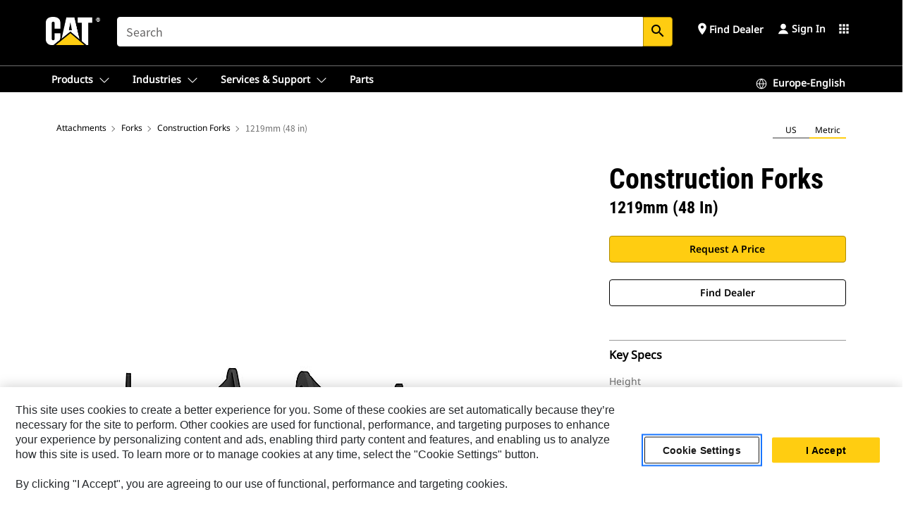

--- FILE ---
content_type: text/html; charset=UTF-8
request_url: https://www.cat.com/en_GB/products/new/attachments/forks/construction-forks/514797391010536.html
body_size: 47946
content:



<!DOCTYPE HTML>
<html lang="en" xml:lang="en">
    <head>
    <meta charset="UTF-8"/>
    <meta name="template" content="deg---product-landing-editable"/>
    

    
    
<link rel="stylesheet" href="/etc.clientlibs/deg/clientlibs/clientlib-dependencies.min.5d18fc177c2b9da2d8bc26f6a27fdd3a.css" type="text/css">
<script src="/etc.clientlibs/deg/clientlibs/clientlib-dependencies.min.a8d10506f792891a66041fb5ea0095aa.js"></script>





    
<link rel="stylesheet" href="/etc.clientlibs/deg/clientlibs/clientlib-base.min.078c2e96dcf30046ac47ad3f8680501f.css" type="text/css">








    
    
    

    

    
    
    

    

<!-- START Custom code-->


<!-- OneTrust Cookies Consent Notice start -->
<script id="otDomainScript" src="https://cdn.cookielaw.org/scripttemplates/otSDKStub.js" type="text/javascript" charset="UTF-8" data-domain-script="6b32398a-3e80-4329-b54b-c689861a9fe9"></script>
<script type="text/javascript">function OptanonWrapper() { }</script>
<!-- OneTrust Cookies Consent Notice end -->

<!-- OneTrust Cookies Check Start -->
<script>
	var otDomainScript = document.getElementById("otDomainScript").getAttribute("data-domain-script");

	if (otDomainScript.includes("-test")) {
		document.cookie = "OptanonConsent=;domain=.cat.com;path=/;expires=Thu, 01 Jan 1970 00:00:00 GMT";
		document.cookie = "OptanonAlertBoxClosed=;domain=.cat.com;path=/;expires=Thu, 01 Jan 1970 00:00:00 GMT";
		document.cookie = "OptanonConsent=;domain=.caterpillar.com;path=/;expires=Thu, 01 Jan 1970 00:00:00 GMT";
		document.cookie = "OptanonAlertBoxClosed=;domain=.caterpillar.com;path=/;expires=Thu, 01 Jan 1970 00:00:00 GMT";
		document.cookie = "OptanonConsent=;domain=.fgwilson.com;path=/;expires=Thu, 01 Jan 1970 00:00:00 GMT";
		document.cookie = "OptanonAlertBoxClosed=;domain=.fgwilson.com;path=/;expires=Thu, 01 Jan 1970 00:00:00 GMT";
		document.cookie = "OptanonConsent=;domain=.mak-catmarine.com;path=/;expires=Thu, 01 Jan 1970 00:00:00 GMT";
		document.cookie = "OptanonAlertBoxClosed=;domain=.mak-catmarine.com;path=/;expires=Thu, 01 Jan 1970 00:00:00 GMT";
		document.cookie = "OptanonConsent=;domain=.perkins.com;path=/;expires=Thu, 01 Jan 1970 00:00:00 GMT";
		document.cookie = "OptanonAlertBoxClosed=;domain=.perkins.com;path=/;expires=Thu, 01 Jan 1970 00:00:00 GMT";
		document.cookie = "OptanonConsent=;domain=.progressrail.com;path=/;expires=Thu, 01 Jan 1970 00:00:00 GMT";
		document.cookie = "OptanonAlertBoxClosed=;domain=.progressrail.com;path=/;expires=Thu, 01 Jan 1970 00:00:00 GMT";
		document.cookie = "OptanonConsent=;domain=.solarturbines.com;path=/;expires=Thu, 01 Jan 1970 00:00:00 GMT";
		document.cookie = "OptanonAlertBoxClosed=;domain=.solarturbines.com;path=/;expires=Thu, 01 Jan 1970 00:00:00 GMT";
		document.cookie = "OptanonConsent=;domain=.spmoilandgas.com;path=/;expires=Thu, 01 Jan 1970 00:00:00 GMT";
		document.cookie = "OptanonAlertBoxClosed=;domain=.spmoilandgas.com;path=/;expires=Thu, 01 Jan 1970 00:00:00 GMT";
		document.cookie = "OptanonConsent=;domain=.tangentenergy.com;path=/;expires=Thu, 01 Jan 1970 00:00:00 GMT";
		document.cookie = "OptanonAlertBoxClosed=;domain=.tangentenergy.com;path=/;expires=Thu, 01 Jan 1970 00:00:00 GMT";
		document.cookie = "OptanonConsent=;domain=.pecktech.com;path=/;expires=Thu, 01 Jan 1970 00:00:00 GMT";
		document.cookie = "OptanonAlertBoxClosed=;domain=.pecktech.com;path=/;expires=Thu, 01 Jan 1970 00:00:00 GMT";
		document.cookie = "OptanonConsent=;domain=.anchorcoupling.com;path=/;expires=Thu, 01 Jan 1970 00:00:00 GMT";
		document.cookie = "OptanonAlertBoxClosed=;domain=.anchorcoupling.com;path=/;expires=Thu, 01 Jan 1970 00:00:00 GMT";
		document.cookie = "OptanonConsent=;domain=.anchorfluidsystems.com;path=/;expires=Thu, 01 Jan 1970 00:00:00 GMT";
		document.cookie = "OptanonAlertBoxClosed=;domain=.anchorfluidsystems.com;path=/;expires=Thu, 01 Jan 1970 00:00:00 GMT";
		document.cookie = "OptanonConsent=;domain=.catrentalstore.com;path=/;expires=Thu, 01 Jan 1970 00:00:00 GMT";
		document.cookie = "OptanonAlertBoxClosed=;domain=.catrentalstore.com;path=/;expires=Thu, 01 Jan 1970 00:00:00 GMT";
		document.cookie = "OptanonConsent=;domain=.catdealer.com;path=/;expires=Thu, 01 Jan 1970 00:00:00 GMT";
		document.cookie = "OptanonAlertBoxClosed=;domain=.catdealer.com;path=/;expires=Thu, 01 Jan 1970 00:00:00 GMT";
	}
</script>
<!-- OneTrust Cookies Check End -->


<!-- ue2laempublishaserverp02 -->



		
<meta name="site_category" content="Products"/>
<meta http-equiv="X-UA-Compatible" content="IE=edge,chrome=1"/>

<script>
	var currentPage = "/content/catdotcom/en_GB/products/new/attachments/forks/construction-forks/514797391010536",isPerkins = 'false', isCatdotcom = 'false';
    window._cat_drl_loc_sev_url = "";
    window._cat_drl_loc_search_dist = "";
    window._cat_drl_loc_max_results = "";
	window._addPath_vanity = "";
	window.defaultUnitType = "metric";
		window._cat_drl_loc_app_id = "";
    window._cat_drl_loc_app_url = "";
    window._bing_key= "As3LWGxakhWXqIL6M3BBWFqEZn9J2XDgt9H9oCm1qcTxWnRV2wp_cityZM0UuOOf";	
    window._helios_dls_url = "api.cat.com";
    if(currentPage.indexOf("/content/wwwperkins") === 0){
    	isPerkins='true';
    }
	if (currentPage.indexOf("/content/catdotcom") === 0) {
    	isCatdotcom = 'true';
	} 
    var currentLocaleString = "en_GB";
	Granite.I18n.setLocale(currentLocaleString);
</script>

<script>
    // Added method to fetch the cookie value (needed for Datalayer push on page load)
    function getCookieVal(name){
        var arr = null,
            reg = new RegExp('(^| )' + name + '=([^;]+)');
        if(arr = document.cookie.match(reg)){
            return unescape(arr[2]);
        } else {
            return null;
        }
    }

    var catRecId = '',
        loginId = '',
        userGAInfo = '';

	var dataLayer = window.dataLayer || [],
	  siteID = 'catDotCom' == "" ? null : 'catDotCom',
	  templateID = 'deg---product-landing-editable' == "" ? null : 'deg---product-landing-editable',
	  templateBase = 'deg' == "" ? null : 'deg',
	  adiBu = 'GCI' == "" ? null : 'GCI',
	  adiApp = '' == "" ? null : '',
	  adiInd = '' == "" ? null : '',
	  adiAud = '' == "" ? null : '',
	  adiAudgoal = '' == "" ? null : '',
	  adiPripgkpi = '' == "" ? null : '',
	  adiSecpgkpi = '' == "" ? null : '',
	  dealerCode = '' == "" ? null : '',
	  dealerName = '' == "" ? null : '',
	  lastPublishedDate = '2025-03-20T00:32:57.107Z' == "" ? null : '2025-03-20T00:32:57.107Z',
	  b2cDataLayerFlag = true,
	  campaignFlag = false;

	var favDealer = JSON.parse(localStorage.getItem("favorite_dealer"));
	var dealerId = null,
		dealerCode = null,
		dealerName = null,
		dealerLocationName = null;
	if(favDealer) {
		dealerId = favDealer.dealerId;
		dealerCode = favDealer.ecommerceDealerCode;
		dealerName = favDealer.dealerName;
		dealerLocationName = favDealer.dealerLocationName;
	}

	// Get the RecId, loginId and GAInfo from the cookie

		loginId = null != getCookieVal('CWSID') ? getCookieVal('CWSID') : '';
		catRecId = null != getCookieVal('RECID') ? getCookieVal('RECID') : '';

        dataLayer.push({
            'catRecId': catRecId,
            'loginId': loginId
        });

		includeGAInfoDatalayerValues();

	function includeGAInfoDatalayerValues(){
			if((typeof isPingAccessEnabledFlag !== 'undefined' && isPingAccessEnabledFlag) ||
			   (typeof isGAInfoEnabledFlag !== 'undefined' && isGAInfoEnabledFlag)) {

				userGAInfo = null != getCookieVal('GAInfo') ? JSON.parse(getCookieVal('GAInfo')) : '';

					dataLayer.push({
                        'affClass': userGAInfo.affClass,
                        'affCode': userGAInfo.affCode,
                        'affiliationOrgCode': userGAInfo.affiliationOrgCode,
                        'hem': userGAInfo.hem,
                    })
			}
	}
        var serial_code_url = new URL(window.location.href);
        var serial_code = serial_code_url.searchParams.get("serial_number");

        var isPdp = true;
		var isPcp = false;
		var isPfp = false;
		var isPsfp = false;

		if(isPfp || isPsfp){
        		adiBu = '';
			    adiBu = (!adiBu || adiBu === "null") ? null : adiBu;
                 } 

		var adiContTypeValue = null;

		if(isPdp || isPcp || isPfp || isPsfp){
			adiContTypeValue = "awareness | engagement | consideration | lead gen";
		} else {
			adiContTypeValue = '' == "" ? null : '';
		}

	dataLayer.push({
		'zipCode': sessionStorage.getItem('bcpZip'),
		'siteID': siteID,
        'dealerId' : dealerId,
        'dealerCode' : dealerCode,
        'dealerName' : dealerName,
        'dealerLocationName' : dealerLocationName,
		'templateID': templateID,
		'templateBase': templateBase,
		'adiBu'	: adiBu,
		'adiApp' : adiApp,
		'adiContType' : adiContTypeValue,
		'adiInd' : adiInd,
		'adiAud' : adiAud,
        'adiAudgoal' : adiAudgoal,
        'adiPripgkpi' : adiPripgkpi,
        'adiSecpgkpi' : adiSecpgkpi,
        'storeID' : dealerCode,
		'storeCode' : dealerCode,
		'storeName' : dealerName,
		'lastPubDate' : lastPublishedDate,
		'campaignFlag' : campaignFlag,
                'serialNumber' : serial_code
      	});
	if(b2cDataLayerFlag){
	    if(getCookieVal('li_aemgainfo')){
	        var aemgainfo = JSON.parse(getCookieVal('li_aemgainfo'));
	        var dataLayer = window.dataLayer || [];
	        dataLayer.push({
	            'event':'b2cloaded',
	            'companyID' : aemgainfo.companyID,
	            'hem' : aemgainfo.hem,
	            'loginID' : aemgainfo.loginID,
	            'catRecId' : aemgainfo.catRecId,
	            'affClass' : aemgainfo.affClass,
	            'affCode' : aemgainfo.affCode,
	            'b2cdealerCode' : aemgainfo.b2cdealerCode,
	            'topLvlOrgCode' : aemgainfo.topLvlOrgCode,
	            'b2cObjectID' : aemgainfo.b2cObjectID,
	            'b2cUserType' : aemgainfo.b2cUserType
	        })
	    }
	    else{
	    	document.cookie = 'li_aemgainfo = {"companyID":"","hem":"","loginID":"","catRecId":"","affClass":"","affCode":"","b2cdealerCode":"","topLvlOrgCode":"","b2cObjectID":"","b2cUserType":""}'+ '; path=/; Secure; SameSite=Lax';
	        var dataLayer = window.dataLayer || [];
	        dataLayer.push({
	            'event':'b2cloaded',
	            'companyID' : "",
	            'hem' : "",
	            'loginID' : "",
	            'catRecId' : "",
	            'affClass' : "",
	            'affCode' : "",
	            'b2cdealerCode' : "",
	            'topLvlOrgCode' : "",
	            'b2cObjectID' : "",
	            'b2cUserType' : ""
	        })
	    }
		
	}

</script>

<!-- Google Tag Manager -->
<script>(function(w,d,s,l,i){w[l]=w[l]||[];w[l].push({'gtm.start':
new Date().getTime(),event:'gtm.js'});var f=d.getElementsByTagName(s)[0],
j=d.createElement(s),dl=l!='dataLayer'?'&l='+l:'';j.async=true;j.src=
'//www.googletagmanager.com/gtm.js?id='+i+dl;f.parentNode.insertBefore(j,f);
})(window,document,'script','dataLayer','GTM-5JB4X4');</script>
<!-- End Google Tag Manager -->

<meta name="viewport" content="width=device-width, initial-scale=1.0"/>
<meta name="keywords" content="new, 1219mm (48 in)"/>
<meta name="twitter:card" content="summary_large_image"/>




<!-- Open Group tagging : Social network (OpenGraph) metatag values -->



<meta property="og:site_name" content="https://www.cat.com/en_GB/products/new/attachments/forks/construction-forks/514797391010536.html"/>



<!-- Page Tag list -->

	
		<meta name="product_line" content="Products^Attachments^Forks^Construction Forks^1219mm (48 in)"/>
    
		<meta name="acquisition_type" content="acquisition_type^new"/>
    

<!-- Blog Tag list -->

	
		<meta name="b_tags_product_line" content="Products^Attachments^Forks^Construction Forks^1219mm (48 in)"/>
    
		<meta name="b_tags_acquisition_type" content="acquisition_type^new"/>
    

<!-- Blog Tag list End -->

<!-- Published Date to metatag for blogCards -->



	<link rel="shortcut icon" type="image/vnd.microsoft.icon" href='/content/dam/favicons/Favicon.png'/>



	<link rel="apple-touch-icon-precomposed" sizes="57x57" href='/content/dam/favicons/catdotcomFavicon.png/_jcr_content/renditions/cq5dam.thumbnail.57.57.png'/>
	<link rel="apple-touch-icon-precomposed" sizes="72x72" href='/content/dam/favicons/catdotcomFavicon.png/_jcr_content/renditions/cq5dam.thumbnail.72.72.png'/>
	<link rel="apple-touch-icon-precomposed" sizes="114x114" href='/content/dam/favicons/catdotcomFavicon.png/_jcr_content/renditions/cq5dam.thumbnail.114.114.png'/>
	<link rel="apple-touch-icon-precomposed" sizes="144x144" href='/content/dam/favicons/catdotcomFavicon.png/_jcr_content/renditions/cq5dam.thumbnail.144.144.png'/>


<meta name="description" content="Cat® Construction Forks for Medium Wheel Loaders"/>




    
    

    
    
    
    



<title>1219mm (48 in) Construction Forks | Cat | Caterpillar</title>
<link rel="canonical" href='https://www.cat.com/en_GB/products/new/attachments/forks/construction-forks/514797391010536.html'/>
<!-- Global Editable Whitelabel CSS-->
<link rel="stylesheet" href="/content/catdotcom/en_GB/_jcr_content.editable-whitelabel-v2.css"/>
</head>
    <body class="page basicpage auth" data-offset="84">
        
        
            

<!-- Google Tag Manager (noscript) -->
<noscript><iframe src="//www.googletagmanager.com/ns.html?id=GTM-5JB4X4" height="0" width="0" style="display:none;visibility:hidden"></iframe></noscript>
<!-- End Google Tag Manager (noscript) -->
            



            


<div class="root responsivegrid">


<div class="aem-Grid aem-Grid--12 aem-Grid--default--12 ">
    
    <div class="inheritedExperienceFragment experiencefragment aem-GridColumn aem-GridColumn--default--12">

    
    

    



<div class="xf-content-height">
    


<div class="aem-Grid aem-Grid--12 aem-Grid--default--12 ">
    
    <div class="cookie aem-GridColumn aem-GridColumn--default--12">








    
    
<link rel="stylesheet" href="/etc.clientlibs/deg/components/content/general/cookie/v3/cookie/clientlibs/site.min.52a649af8eb7e6a89c8e5056137c5aa5.css" type="text/css">



    
    
<script src="/etc.clientlibs/deg/components/content/general/cookie/v3/cookie/clientlibs/site.min.d6bb5a271a50721dc8913a051877eb51.js"></script>





<div class="ot-cookie-banner" style="display:none;">
    
        <input type="hidden" id="locale-page-publish" value="en_GB"/>
    

    
</div></div>
<div class="header aem-GridColumn aem-GridColumn--default--12">

<!-- HTML  -->


<div class="skip-to-content">
  <a class="skip-to-content-link" href="#mainContent">Skip to main content</a>
</div>

<div class="skip-search-crawl d-print-none">
  <header class="mega--nav tfn header auth-track">
    
    
    
    
    
    
    
    
    
    <input type="hidden" id="exp-fragment-resource" data-azure-path="/content/catdotcom/en_GB/products/new/attachments/forks/construction-forks/514797391010536"/>
    <div style="display: none;" id="isDealer"></div>
    <div style="display: none;" id="dealerPage" data-dealerPage="/content/catdotcom/en_GB/support/dealer-locator.html"></div>

    <div class="container container--mega-nav">
      <div class="row">
        <input hidden id="showSearch" value="true"/>
        <input hidden id="showAdvanceSearch" value="false"/>
        <div class="col header-container">
          
          



<a href="#" onclick="" class="menu-toggle" data-open-label="menu" data-close-label="close" aria-label="Menu" style="display: none;"><span></span></a>
<a href="/en_GB.html" class="logo">
	<picture>
              <source media="(min-width: 1023px)" srcset="https://s7d2.scene7.com/is/image/Caterpillar/CM20160629-33279-63115?fmt=png-alpha"/>
              <img src="https://s7d2.scene7.com/is/image/Caterpillar/CM20160629-33279-63115?fmt=png-alpha" alt="CAT LOGO"/>
              <img class="logo--print" src="https://s7d2.scene7.com/is/image/Caterpillar/CM20160629-33279-63115?fmt=png-alpha" alt="CAT LOGO"/>
	</picture>
</a>


    


          
            
            
            
              <div class="search-wrap open header-middle">
                


	
	
    
<link rel="stylesheet" href="/etc.clientlibs/deg/components/structure/search/v2/search/clientlibs/site.min.040091e378d13312ca799339b87aea61.css" type="text/css">
<link rel="stylesheet" href="/etc.clientlibs/deg/components/structure/search/v1/search/clientlibs/site.min.7ea43d628062d274409239af092e2700.css" type="text/css">



	
	<form action="/en_GB/search/search-results.html" class="search-inner search siteSearchForm" id="global_search" name="global_search" method="GET">
		<!-- <i class="material-icons" id="siteSearchForm_search_icon">search</i> -->
		<label for="searchInput" class="sr-only">Search</label>
		
		
			<input type="search" class="input-large search-input" id="searchInput" name="search" placeholder="Search" autocomplete="off" onkeyup="newCatdotcomSearchAutoSuggestHeader(this, 'global_search');"/>
		
		

		<input type="hidden" name="pagePath" id="pagePath" value="/content/catdotcom/en_GB/products/new/attachments/forks/construction-forks/514797391010536"/>
		<input type="hidden" id="newSearchEnabled" value="true"/>

		
		<button type="submit" class="button button-primary button-sm global-search-btn" aria-label="Search"><i class="material-icons" id="siteSearchForm_search_icon">search</i></button>
		<!-- <a href="#" onclick="" class="search-close">&#215;</a> -->
		<div id="global_searchsearchInputSuggBox" class="suggestionBox col-7 col-lg-10 col-md-8 col-sm-6 col-xs-6" style="display:none">
			
				<div class="suggestionBoxSearchHeader" style="display:none">
					<div class="suggestionBoxHeading">SUGGESTED KEYWORDS</div>
					<div id="SuggKeywordsHeader">
					</div>
				</div>
				<div class="suggestionBoxSearchHeader" style="display:none">
					<div class="suggestionBoxHeading">SUGGESTED PRODUCTS</div>
					<div id="SuggProductsHeader">
					</div>
				</div>
				<div class="suggestionBoxSearchHeader" style="display:none">
					<div class="suggestionBoxHeading">SUGGESTED CONTENT</div>
					<div id="SuggCategoriesHeader">
					</div>
				</div>
			
			<!-- end existing aem autosuggest -->
		</div>
	</form>


    

              </div>
            
          
          <ul class="utility--links">
            
              <!-- <sly data-sly-test="true"> -->
                <!-- <a href="#" target="_blank" onclick=""
                  role="button" class="search-toggle search auth-track "
                  aria-label="Search" id="utility_links_search">
                  <i class="material-icons" id="utility_links_search_icon" aria-hidden="true">search</i><span
                    class="utility_search">Search</span> -->

                <!-- </a> -->

                <!-- <div class="search-wrap open"> -->
                  <!-- <sly data-sly-resource="search" /> -->
                <!-- </div> -->
              <!-- </sly> -->
            </li>
            
            
              <a class="logged-in-mobile-icon my-account-loggedin-mobile myaccount-welcome" href="#" role="button" data-account-drawer="mega-accountlinks" aria-label="account" style="display: none;" data-toggle="modal" data-target="#my-account__modal--logged-in-mob">
                <i class="material-icons person" aria-hidden="true">person</i><i class="material-icons clear" style="display: none;" aria-hidden="true">clear</i>
              </a>
              <a class="logged-in-mobile-icon my-account-default my-account-default-mobile" href="#" role="button" data-account-drawer="mega-accountlinks-default" data-toggle="modal" data-target="#my-account__modal--default-mob">
                <i class="material-icons person" aria-hidden="true">person</i><i class="material-icons clear" style="display: none;" aria-hidden="true">clear</i>
              </a>
            

            
            
              
                <li class="utility--links__find-dealer findDealer auth-track">
                  <!-- link before dealer chosen -->
                   <a href="#" role="button" class="show-label" data-toggle="modal" data-target="#launch-this-modal-window12" id="utility_links_findDealer_place" style="">
                      <i class="material-icons" id="utility_links_findDealer_place_icon" aria-hidden="true">place</i><span>
                        Find Dealer
                        
                      </span>
                    </a> 
                   <!-- link after dealer chosen -->
                  <div class="drop--menu">
                    <a href="#" role="button" class="dropdown-button show-label dealer-info__show-abel" id="utility_links_dropdown_btn_place" style=""></a>
                    <ul class="menu--content" role="dialog" aria-modal="true" aria-labelledby="directionDialogTitle">
                      <li><a href="#" role="button" class="close">&#215;</a></li>
                      <li class="dealer--info">
                        <p id="directionDialogTitle" class="title" aria-level="3" role="heading" data-dealer-code=""></p>
                        <button type="button" aria-hidden="false" class="close" data-dismiss="modal" aria-label="Close">
                          <span aria-hidden="true">&times;</span>
                        </button> <!-- <p class="time">Open Till 5PM</p> -->
                        <hr aria-hidden="true"/>
                        <p class="dealer-address"></p> <a role="button" href="" class="cat-follow fav-dealer-direction" onclick="getFavDealerDirection(event,this);">Directions</a> <a role="button" class="cat-follow fav-dealer-info-follow" href="#" data-toggle="modal" data-target="#launch-this-modal-window12">Dealer Details</a>
                        <hr/> <a class="button button-tertiary find-dealer-follow" role="button" href="#" data-toggle="modal" data-target="#launch-this-modal-window12">Find Another Dealer</a>
                      </li>
                    </ul>
                  </div>
                </li>
              
            

            


            
            

    
    

    <!-- My Account - Default -->
    

    <!-- Default - Desktop view -->
    
        <li class="utility--links__dropdown my-account-default my-account-default-desktop utility--links__account" data-b2c-version="true">
            <div class="drop--menu">
                <a href="#" class="newAccount" role="button" data-toggle="modal" data-target="#my-account__modal-default" aria-label="Sign In">
                    <div class="account-header-section">
                        <svg class="my-account-icon" xmlns="http://www.w3.org/2000/svg" width="16" height="16" viewBox="0 0 16 16" fill="none">
                            <path d="M8.00008 0.736694C5.85629 0.736694 4.11841 2.47458 4.11841 4.61836C4.11841 6.76215 5.85629 8.50003 8.00008 8.50003C10.1439 8.50003 11.8817 6.76215 11.8817 4.61836C11.8817 2.47458 10.1439 0.736694 8.00008 0.736694Z" fill="currentColor"/>
                            <path d="M7.99995 9.57263C6.46353 9.57263 4.9668 10.0605 3.72555 10.966C2.48429 11.8715 1.56264 13.1477 1.09347 14.6107C1.04469 14.7628 1.07151 14.9291 1.16564 15.0581C1.25976 15.1871 1.40987 15.2634 1.56958 15.2634H14.4303C14.59 15.2634 14.7401 15.1871 14.8343 15.0581C14.9284 14.9291 14.9552 14.7628 14.9064 14.6107C14.4373 13.1477 13.5156 11.8715 12.2744 10.966C11.0331 10.0605 9.53637 9.57263 7.99995 9.57263Z" fill="currentColor"/>
                        </svg>
                        <span class="account-name"><div>Sign In</div></span>
                    </div>
                </a>
                <!-- Default Modal - Desktop view -->
                <div class="modal fade auth small full-inner my-account__modal" id="my-account__modal-default" tabindex="-1" role="dialog" aria-labelledby="my-account Modal" aria-hidden="true">
                    <div class="modal-dialog my-account__content">
                        <div class="modal-content">
                            <div class="modal-header my-account__header">
                                <span class="modal-title my-account__title" id="my-account">Account</span>
                                <button type="button" class="close my-account__close-btn" data-dismiss="modal" aria-label="Close">
				 <span class="my-account__closeIcon"><svg xmlns="http://www.w3.org/2000/svg" width="32" height="32" viewBox="0 0 32 32" fill="none">
								<path d="M21.185 11.5317C21.3829 11.3338 21.3829 11.013 21.185 10.8151C20.9872 10.6173 20.6664 10.6173 20.4685 10.8151L16.0001 15.2836L11.5317 10.8151C11.3338 10.6173 11.013 10.6173 10.8151 10.8151C10.6173 11.013 10.6173 11.3338 10.8151 11.5317L15.2836 16.0001L10.8151 20.4685C10.6173 20.6664 10.6173 20.9872 10.8151 21.185C11.013 21.3829 11.3338 21.3829 11.5317 21.185L16.0001 16.7166L20.4685 21.185C20.6664 21.3829 20.9872 21.3829 21.185 21.185C21.3829 20.9872 21.3829 20.6664 21.185 20.4685L16.7166 16.0001L21.185 11.5317Z" fill="#3F3F3F"/>
							 </svg></span>
                                </button>
                            </div>
                            <div class="modal-body my-account__body">
                                <div class="my-account-buttons">
                                    <a href="/en_GB/account/login.html" class="button button-primary header-buttons" role="button" aria-label="Sign In to your account">
                                        Sign In
                                    </a>
                                    <a href="/en_GB/account/register.html" class="button button-secondary header-buttons" role="button" aria-label="Create account">
                                         Create Account
                                    </a>
                                </div>
                                <div class="my-account-section">
                                    <p><b>One Account. All of Cat.</b></p>
<p>Your Caterpillar account is the single account you use to log in to select services and applications we offer. Shop for parts and machines online, manage your fleet, go mobile, and more.</p>

                                </div>
                                <hr class='links-separator'/>
                                
                            </div>
                            <div class="modal-footer my-account__footer">
                                <div class="modal-footer__full-width-container">
                                    <button class="button button-tertiary" type="button" data-dismiss="modal" aria-label="Close">Close
                                    </button>
                                </div>
                            </div>
                        </div>
                    </div>
                </div>
            </div>
        </li>
    

    <!-- My Account - LoggedIn -->
    

    <!-- LoggedIn - Desktop view -->
    
        <li class="utility--links__dropdown my-account-loggedin utility--links__account" style="display: none;">
            <div class="drop--menu">
                <a href="#" class="newAccount" role="button" data-toggle="modal" data-target="#my-account__modal--logged-in">
                    <div class="account-header-section">
                        <svg class="my-account-icon" xmlns="http://www.w3.org/2000/svg" width="16" height="16" viewBox="0 0 16 16" fill="none">
                            <path d="M8.00008 0.736694C5.85629 0.736694 4.11841 2.47458 4.11841 4.61836C4.11841 6.76215 5.85629 8.50003 8.00008 8.50003C10.1439 8.50003 11.8817 6.76215 11.8817 4.61836C11.8817 2.47458 10.1439 0.736694 8.00008 0.736694Z" fill="currentColor"/>
                            <path d="M7.99995 9.57263C6.46353 9.57263 4.9668 10.0605 3.72555 10.966C2.48429 11.8715 1.56264 13.1477 1.09347 14.6107C1.04469 14.7628 1.07151 14.9291 1.16564 15.0581C1.25976 15.1871 1.40987 15.2634 1.56958 15.2634H14.4303C14.59 15.2634 14.7401 15.1871 14.8343 15.0581C14.9284 14.9291 14.9552 14.7628 14.9064 14.6107C14.4373 13.1477 13.5156 11.8715 12.2744 10.966C11.0331 10.0605 9.53637 9.57263 7.99995 9.57263Z" fill="currentColor"/>
                        </svg>
                        <span class="account-name myaccount-welcome"></span>
                    </div>
                </a>
                <!-- LoggedIn Modal - Desktop view -->
                <div class="modal fade auth small full-inner my-account__modal" id="my-account__modal--logged-in" tabindex="-1" role="dialog" aria-labelledby="my-account Modal" aria-hidden="true">
                    <div class="modal-dialog my-account__content">
                        <div class="modal-content">
                            <div class="modal-header my-account__header">
                                <span class="modal-title my-account__title" id="my-account"></span>
                                <button type="button" class="close my-account__close-btn" data-dismiss="modal" aria-label="Close">
                                    <svg xmlns="http://www.w3.org/2000/svg" width="32" height="32" viewBox="0 0 32 32" fill="none">
                                        <path d="M21.185 11.5317C21.3829 11.3338 21.3829 11.013 21.185 10.8151C20.9872 10.6173 20.6664 10.6173 20.4685 10.8151L16.0001 15.2836L11.5317 10.8151C11.3338 10.6173 11.013 10.6173 10.8151 10.8151C10.6173 11.013 10.6173 11.3338 10.8151 11.5317L15.2836 16.0001L10.8151 20.4685C10.6173 20.6664 10.6173 20.9872 10.8151 21.185C11.013 21.3829 11.3338 21.3829 11.5317 21.185L16.0001 16.7166L20.4685 21.185C20.6664 21.3829 20.9872 21.3829 21.185 21.185C21.3829 20.9872 21.3829 20.6664 21.185 20.4685L16.7166 16.0001L21.185 11.5317Z" fill="#3F3F3F"/>
                                    </svg>
                                </button>
                            </div>
                            <div class="modal-body my-account__body">
                                <div class="account-dashboard-section">
                                    <div class="account-dashboard-header-section tertiary-nav-links-container">
                                        <ul class="account-section-links tertiary-nav-links-list">
                                            <li>
                                                <a href="/en_GB/account/myaccount/account-information.html" class="account-dashboard-section-links-li tertiary-nav-link">
                                                    Account Information
                                                </a>
                                            </li>
                                        </ul>
<ul class="account-section-links tertiary-nav-links-list">
                                            <li>
                                                <a href="/en_GB/account/myaccount/site-settings.html" class="account-dashboard-section-links-li tertiary-nav-link">
                                                    Site Settings
                                                </a>
                                            </li>
                                        </ul>
<ul class="account-section-links tertiary-nav-links-list">
                                            <li>
                                                <a href="/en_GB/account/myaccount/security.html" class="account-dashboard-section-links-li tertiary-nav-link">
                                                    Security
                                                </a>
                                            </li>
                                        </ul>

                                        <div class="my-account__signout">
                                            <a href="/en_GB.html" class="account-signout">Sign out</a>
                                        </div>
                                    </div>
                                </div>
                                <hr class='links-separator'/>
                                
                            </div>
                            <div class="modal-footer my-account__footer">
                                <div class="modal-footer__full-width-container">
                                    <button class="button button-tertiary" type="button" data-dismiss="modal" aria-label="Close">Close
                                    </button>
                                </div>
                            </div>
                        </div>
                    </div>
                </div>
            </div>
        </li>
    

            
            
            
            



	<div class="tfn floating-system-notification">
		
		<!-- same example as above but showing a single component system message success -->
		<div class="container" id="floating-success-notification">
			<div class="system-notification-holder">
				<div class="notification-message success">
					<div class="icon-holder">
						<i class="material-icons" id="floating-success-material-icon" aria-hidden="true"></i>
					</div>
					<div class="content-holder">
						<a tabindex="0" onclick="" class="close" aria-label="close notification"><i class="material-icons">close</i></a>
						<p class="title" id="floating-success-message-title"></p>
						<p class="info" id="floating-success-message"></p>
						<div class="action-holder">
							<a href="" class="action action-close">OK</a>
						</div>
					</div>
				</div>
			</div>
		</div>
		
		
			<div class="tfn unit-metric-notification hide" id="b2cErrorNotif">
				<div class="container">
					<div class="unit-metric-notification-holder">
						<div class="notification-message error visible">
							<div class="icon-holder">
								<i class="material-icons" aria-hidden="true">warning</i>
							</div>
							<div class="content-holder">
								<a tabindex="0" onclick="" class="close" aria-label="close notification"><i class="material-icons">close</i></a>
								<p class="info"></p>
							</div>
						</div>
					</div>
				</div>
			</div>
		
	</div>


    




    
<script src="/etc.clientlibs/deg/components/structure/systemNotifications/v2/systemNotifications/clientlibs/site.min.22dcd70176acc76915ecea61df23ab0b.js"></script>



            
            
            

              

            
    
	
	
	
		<li class="utility--links__sites waffle waffle-desktop">
			<div class="drop-menu">
				<a href="#" role="button" class="dropdown-button" id="utility_links_sites_apps" aria-label="Cat Applications Menu" data-toggle="modal" data-target="#mega-waffle__modal">
					<i class="material-icons" id="utility_links_sites_apps_icon" aria-hidden="true">apps</i>
				</a>
			</div>
		</li>
	
	
	<div class="modal fade auth small waffle__modal" id="mega-waffle__modal" role="dialog" aria-modal="true" aria-labelledby="waffleModalTitle" style="display: none;" tabindex="-1">
		<div class="modal-dialog waffle__content" role="document">
			<div class="modal-content">
				<!-- Header -->
				<div class="modal-header waffle__header">
					<h2 class="modal-title" id="waffleModalTitle" tabindex="-1">CAT Sites</h2>
					<button type="button" class="close waffle__closebtn" data-dismiss="modal" aria-label="close">
                        <span class="waffle__closeIcon" aria-hidden="true">
                            <svg xmlns="http://www.w3.org/2000/svg" width="16" height="16" viewBox="0 0 16 16" fill="none">
                                <path d="M13.1848 3.53141C13.3826 3.33355 13.3826 3.01276 13.1848 2.8149C12.9869 2.61704 12.6661 2.61704 12.4683 2.8149L7.99984 7.28333L3.53141 2.8149C3.33355 2.61704 3.01276 2.61704 2.8149 2.8149C2.61704 3.01276 2.61704 3.33355 2.8149 3.53141L7.28333 7.99984L2.8149 12.4683C2.61704 12.6661 2.61704 12.9869 2.8149 13.1848C3.01276 13.3826 3.33355 13.3826 3.53141 13.1848L7.99984 8.71635L12.4683 13.1848C12.6661 13.3826 12.9869 13.3826 13.1848 13.1848C13.3826 12.9869 13.3826 12.6661 13.1848 12.4683L8.71635 7.99984L13.1848 3.53141Z" fill="#3F3F3F"/>
                            </svg>
                        </span>
					</button>
				</div>
				<!-- Body -->
				<ul class="modal-body menu--content waffle__body" aria-hidden="true">
					<li class="waffle-item__block" role="none">
						<a href="https://www.cat.com/en_GB.html" target="_blank">
							<div class="waffle-item__image">
								<img class="waffle-item__icon" src="https://s7d2.scene7.com/is/content/Caterpillar/CM20250912-bcc21-56906" alt="Explore Products icon"/>
							</div>
							<div class="waffle-item__content">
								
									<h2 class="waffle-item__heading">Explore Products</h2>
								
								
									<p class="waffle-item__description">Browse all products on Cat.com</p>
								
								
									<p class="waffle-item__link" aria-hidden="true">https://www.cat.com/en_GB.html</p>
								
							</div>
						</a>
					</li>
				
					<li class="waffle-item__block" role="none">
						<a href="https://shop.cat.com/ShopLandingPageView?storeId=11751&langId=-1" target="_blank">
							<div class="waffle-item__image">
								<img class="waffle-item__icon" src="https://s7d2.scene7.com/is/content/Caterpillar/CM20250912-aae1e-35ff1" alt="Buy Online icon"/>
							</div>
							<div class="waffle-item__content">
								
									<h2 class="waffle-item__heading">Buy Online</h2>
								
								
									<p class="waffle-item__description">Shop products &amp; more from our family of online store</p>
								
								
									<p class="waffle-item__link" aria-hidden="true">https://shop.cat.com/ShopLandingPageView?storeId=11751&amp;langId=-1</p>
								
							</div>
						</a>
					</li>
				
					<li class="waffle-item__block" role="none">
						<a href="https://catused.cat.com/en/" target="_blank">
							<div class="waffle-item__image">
								<img class="waffle-item__icon" src="https://s7d2.scene7.com/is/content/Caterpillar/CM20250912-11eaf-be440" alt="Find Used Products icon"/>
							</div>
							<div class="waffle-item__content">
								
									<h2 class="waffle-item__heading">Find Used Products</h2>
								
								
									<p class="waffle-item__description">Shop for certified used products</p>
								
								
									<p class="waffle-item__link" aria-hidden="true">https://catused.cat.com/en/</p>
								
							</div>
						</a>
					</li>
				
					<li class="waffle-item__block" role="none">
						<a href="https://rent.cat.com" target="_blank">
							<div class="waffle-item__image">
								<img class="waffle-item__icon" src="https://s7d2.scene7.com/is/content/Caterpillar/CM20250912-146a3-46063" alt="Rent Products icon"/>
							</div>
							<div class="waffle-item__content">
								
									<h2 class="waffle-item__heading">Rent Products</h2>
								
								
									<p class="waffle-item__description">Find rentals at your nearest dealer</p>
								
								
									<p class="waffle-item__link" aria-hidden="true">https://rent.cat.com</p>
								
							</div>
						</a>
					</li>
				
					<li class="waffle-item__block" role="none">
						<a href="https://vl.cat.com/visionlink?ui_locales=en-US" target="_blank">
							<div class="waffle-item__image">
								<img class="waffle-item__icon" src="https://s7d2.scene7.com/is/content/Caterpillar/CM20250912-fb978-598c9" alt="Manage My Equipment icon"/>
							</div>
							<div class="waffle-item__content">
								
									<h2 class="waffle-item__heading">Manage My Equipment</h2>
								
								
									<p class="waffle-item__description">Manage your fleet on VisonLink</p>
								
								
									<p class="waffle-item__link" aria-hidden="true">https://vl.cat.com/visionlink?ui_locales=en-US</p>
								
							</div>
						</a>
					</li>
				
					<li class="waffle-item__block" role="none">
						<a href="https://www.cat.com/en_GB/support/financing-protection.html" target="_blank">
							<div class="waffle-item__image">
								<img class="waffle-item__icon" src="https://s7d2.scene7.com/is/content/Caterpillar/CM20250912-134cb-c7f55" alt="View Finance Solutions icon"/>
							</div>
							<div class="waffle-item__content">
								
									<h2 class="waffle-item__heading">View Finance Solutions</h2>
								
								
									<p class="waffle-item__description">Explore financing options on Cat Financials</p>
								
								
									<p class="waffle-item__link" aria-hidden="true">https://www.cat.com/en_GB/support/financing-protection.html</p>
								
							</div>
						</a>
					</li>
				</ul>
				<!-- Footer -->
				<div class="modal-footer waffle__footer">
					<div class="modal-footer__full-width-container">
						<button class="button button-tertiary" type="button" data-dismiss="modal" aria-label="Close">
							Close
						</button>
					</div>
				</div>
			</div>
		</div>
	</div>


  
          </ul>

        </div>
      </div>
    </div>
    
    <div class="container-fluid border"> </div>

    <div class="container container--mega-nav">
      
        <div class="row">
          <div class="col">
            <ul class="header-links">
            <li>
              <!-- <a href="#" target="_blank" onclick="" role="button" class="search-toggle search auth-track " aria-label="Search" id="utility_links_search">
                   <i class="material-icons" id="utility_links_search_icon" aria-hidden="true">search</i><span class="utility_search">Search</span>
                 </a> -->
              <div class="search-wrap-mobile open">
                


	
	
    



	
	<form action="/en_GB/search/search-results.html" class="search-inner search siteSearchForm" id="global_search" name="global_search" method="GET">
		<!-- <i class="material-icons" id="siteSearchForm_search_icon">search</i> -->
		<label for="searchInput" class="sr-only">Search</label>
		
		
			<input type="search" class="input-large search-input" id="searchInput" name="search" placeholder="Search" autocomplete="off" onkeyup="newCatdotcomSearchAutoSuggestHeader(this, 'global_search');"/>
		
		

		<input type="hidden" name="pagePath" id="pagePath" value="/content/catdotcom/en_GB/products/new/attachments/forks/construction-forks/514797391010536"/>
		<input type="hidden" id="newSearchEnabled" value="true"/>

		
		<button type="submit" class="button button-primary button-sm global-search-btn" aria-label="Search"><i class="material-icons" id="siteSearchForm_search_icon">search</i></button>
		<!-- <a href="#" onclick="" class="search-close">&#215;</a> -->
		<div id="global_searchsearchInputSuggBox" class="suggestionBox col-7 col-lg-10 col-md-8 col-sm-6 col-xs-6" style="display:none">
			
				<div class="suggestionBoxSearchHeader" style="display:none">
					<div class="suggestionBoxHeading">SUGGESTED KEYWORDS</div>
					<div id="SuggKeywordsHeader">
					</div>
				</div>
				<div class="suggestionBoxSearchHeader" style="display:none">
					<div class="suggestionBoxHeading">SUGGESTED PRODUCTS</div>
					<div id="SuggProductsHeader">
					</div>
				</div>
				<div class="suggestionBoxSearchHeader" style="display:none">
					<div class="suggestionBoxHeading">SUGGESTED CONTENT</div>
					<div id="SuggCategoriesHeader">
					</div>
				</div>
			
			<!-- end existing aem autosuggest -->
		</div>
	</form>


    

                <!-- <sly data-sly-resource="search.mobile.default" /> -->
              </div>

            </li>
            </ul>
      

          

    
    

    <!-- My Account - Default -->
    
        <!-- Default Modal - Mobile view -->
        <div class="modal fade auth small full-inner my-account__modal" id="my-account__modal--default-mob" tabindex="-1" role="dialog" aria-labelledby="my-account Modal" aria-hidden="true">
            <div class="modal-dialog my-account__content">
                <div class="modal-content">
                    <div class="modal-header my-account__header">
                        <span class="modal-title my-account__title" id="my-account">Account</span>
                        <button type="button" class="close my-account__close-btn" data-dismiss="modal" aria-label="Close">
								<span class="my-account__closeIcon"><svg xmlns="http://www.w3.org/2000/svg" width="32" height="32" viewBox="0 0 32 32" fill="none">
								<path d="M21.185 11.5317C21.3829 11.3338 21.3829 11.013 21.185 10.8151C20.9872 10.6173 20.6664 10.6173 20.4685 10.8151L16.0001 15.2836L11.5317 10.8151C11.3338 10.6173 11.013 10.6173 10.8151 10.8151C10.6173 11.013 10.6173 11.3338 10.8151 11.5317L15.2836 16.0001L10.8151 20.4685C10.6173 20.6664 10.6173 20.9872 10.8151 21.185C11.013 21.3829 11.3338 21.3829 11.5317 21.185L16.0001 16.7166L20.4685 21.185C20.6664 21.3829 20.9872 21.3829 21.185 21.185C21.3829 20.9872 21.3829 20.6664 21.185 20.4685L16.7166 16.0001L21.185 11.5317Z" fill="#3F3F3F"/>
							 </svg></span>
                        </button>
                    </div>
                    <div class="modal-body my-account__body">
                        <div class="my-account-buttons">
                            <a href="/en_GB/account/login.html" class="button button-primary header-buttons" role="button" aria-label="Sign In to your account">
                                Sign In
                            </a>
                            <a href="/en_GB/account/register.html" class="button button-secondary header-buttons" role="button" aria-label="Create account">
                                 Create Account
                            </a>
                        </div>
                        <div class="my-account-section">
                            <p><b>One Account. All of Cat.</b></p>
<p>Your Caterpillar account is the single account you use to log in to select services and applications we offer. Shop for parts and machines online, manage your fleet, go mobile, and more.</p>

                        </div>
                        <hr class='links-separator'/>
                        
                    </div>
                    <div class="modal-footer my-account__footer">
                        <div class="modal-footer__full-width-container">
                            <button class="button button-tertiary" type="button" data-dismiss="modal" aria-label="Close">Close
                            </button>
                        </div>
                    </div>
                </div>
            </div>
        </div>
    

    <!-- Default - Desktop view -->
    

    <!-- My Account - LoggedIn -->
    
        <!-- LoggedIn person icon (this will be displayed for mobile only with Css) -->
        <!-- LoggedIn Modal - Mobile view -->
        <div class="modal fade auth small full-inner my-account__modal" id="my-account__modal--logged-in-mob" tabindex="-1" role="dialog" aria-labelledby="my-account Modal" aria-hidden="true">
            <div class="modal-dialog my-account__content">
                <div class="modal-content">
                    <div class="modal-header my-account__header">
                        <span class="modal-title my-account__title" id="my-account"></span>
                        <button type="button" class="close my-account__close-btn" data-dismiss="modal" aria-label="Close">
                            <svg xmlns="http://www.w3.org/2000/svg" width="32" height="32" viewBox="0 0 32 32" fill="none">
                                <path d="M21.185 11.5317C21.3829 11.3338 21.3829 11.013 21.185 10.8151C20.9872 10.6173 20.6664 10.6173 20.4685 10.8151L16.0001 15.2836L11.5317 10.8151C11.3338 10.6173 11.013 10.6173 10.8151 10.8151C10.6173 11.013 10.6173 11.3338 10.8151 11.5317L15.2836 16.0001L10.8151 20.4685C10.6173 20.6664 10.6173 20.9872 10.8151 21.185C11.013 21.3829 11.3338 21.3829 11.5317 21.185L16.0001 16.7166L20.4685 21.185C20.6664 21.3829 20.9872 21.3829 21.185 21.185C21.3829 20.9872 21.3829 20.6664 21.185 20.4685L16.7166 16.0001L21.185 11.5317Z" fill="#3F3F3F"/>
                            </svg>
                        </button>
                    </div>
                    <div class="modal-body my-account__body">
                        <div class="account-dashboard-section">
                            <div class="account-dashboard-header-section tertiary-nav-links-container">
                                <ul class="account-section-links tertiary-nav-links-list">
                                    <li>
                                        <a href="/en_GB/account/myaccount/account-information.html" class="account-dashboard-section-links-li tertiary-nav-link">
                                            Account Information
                                        </a>
                                    </li>
                                </ul>
<ul class="account-section-links tertiary-nav-links-list">
                                    <li>
                                        <a href="/en_GB/account/myaccount/site-settings.html" class="account-dashboard-section-links-li tertiary-nav-link">
                                            Site Settings
                                        </a>
                                    </li>
                                </ul>
<ul class="account-section-links tertiary-nav-links-list">
                                    <li>
                                        <a href="/en_GB/account/myaccount/security.html" class="account-dashboard-section-links-li tertiary-nav-link">
                                            Security
                                        </a>
                                    </li>
                                </ul>

                                <div class="my-account__signout">
                                    <a href="/en_GB.html" class="account-signout">Sign out</a>
                                </div>
                            </div>
                        </div>
                        <hr class='links-separator'/>
                        
                    </div>
                    <div class="modal-footer my-account__footer">
                        <div class="modal-footer__full-width-container">
                            <button class="button button-tertiary" type="button" data-dismiss="modal" aria-label="Close">Close
                            </button>
                        </div>
                    </div>
                </div>
            </div>
        </div>
    

    <!-- LoggedIn - Desktop view -->
    



            <div class="mega-mobile  ">
            <nav class="top--nav left-subNavbar__desktop">
              <!-- setting class 'active' enables underline -->
              <ul class="header-links  sub-menu__list">
                <li>
                  
                  <a href="javascript:void(0)" role="button" class="toplink mobile-drawer" data-mega-drawer="mega-products">
                    <span class="toplink__menuItem">Products</span>
                    <span class="chevron chevron-right__icon" aria-label="Expand">
                      <svg xmlns="http://www.w3.org/2000/svg" width="16" height="16" viewBox="0 0 16 16" fill="currentColor" class="svg-chevron">
                        <path fill-rule="evenodd" clip-rule="evenodd" d="M1.54977 4.69125C1.74503 4.49598 2.06161 4.49598 2.25687 4.69125L7.99999 10.4344L13.7431 4.69125C13.9384 4.49598 14.2549 4.49598 14.4502 4.69125C14.6455 4.88651 14.6455 5.20309 14.4502 5.39835L8.68639 11.1622C8.5988 11.2537 8.49378 11.3267 8.37749 11.3771C8.25832 11.4287 8.12985 11.4553 7.99999 11.4553C7.87013 11.4553 7.74165 11.4287 7.62249 11.3771C7.50619 11.3267 7.40117 11.2537 7.31358 11.1622L1.54977 5.39835C1.3545 5.20309 1.3545 4.88651 1.54977 4.69125Z" fill="currentColor"/>
                      </svg>
                    </span>
                  </a>
                  <!-- Header Sub Desktop view -->
                  <div class="mega-drawer mega-submenu__desktop" id="mega-products">
                    <div class="inner">
                      <div class="container">
                        <div class="row">
                          <div class="col-lg-12 col-md-12 mobile--links">
                            <!-- Desktop dropdown navigation tab -->
                            <div class="tabs tabs-vertical">
                              <!-- TAB BUTTONS -->
                              <div role="tablist" aria-labelledby="tablist-1" class="header-tab__container header-tab__col">
                                <button id="products-equipment-tab" type="button" role="tab" aria-selected aria-controls="mega-products-equipment" tabindex="0" class="nav__tab">
                                  <span class="focus">Equipment</span>
                                </button>
<button id="products-power-systems-tab" type="button" role="tab" aria-controls="mega-products-power-systems" tabindex="-1" class="nav__tab">
                                  <span class="focus">Power Systems</span>
                                </button>
<button id="products-parts-tab" type="button" role="tab" aria-controls="mega-products-parts" tabindex="-1" class="nav__tab">
                                  <span class="focus">Parts</span>
                                </button>
<button id="products-attachments-tab" type="button" role="tab" aria-controls="mega-products-attachments" tabindex="-1" class="nav__tab">
                                  <span class="focus">Attachments</span>
                                </button>

                              </div>
                  
                              <!-- TAB CONTENT -->
                              <div class="header-tab__content">
                                <div id="mega-products-equipment" role="tabpanel" tabindex="0" aria-labelledby="products-equipment-tab" class="desktop-drawer ">
                                  <div class="mega__content">
                                    <div class="row">
                                      <!-- Tab menu items -->
                                      <div class=" 
                                                         
                                                        col-lg-9">
                  
                                        <ul class="link--cols  
                                                           
                                                          three">
                                          <li><a href="/en_GB/products/new/equipment.html">All Equipment</a></li>
                                          <li>
                                            <a href="/en_GB/products/new/equipment/articulated-trucks.html">Articulated Trucks</a>
                                          </li>
<li>
                                            <a href="/en_GB/products/new/equipment/asphalt-pavers.html">Asphalt Pavers</a>
                                          </li>
<li>
                                            <a href="/en_GB/products/new/equipment/backhoe-loaders.html">Backhoe Loaders</a>
                                          </li>
<li>
                                            <a href="/en_GB/products/new/equipment/cold-planers.html">Cold Planers</a>
                                          </li>
<li>
                                            <a href="/en_GB/products/new/equipment/compactors.html">Compactors</a>
                                          </li>
<li>
                                            <a href="/en_GB/products/new/equipment/dozers.html">Dozers</a>
                                          </li>
<li>
                                            <a href="/en_GB/products/new/equipment/draglines.html">Draglines</a>
                                          </li>
<li>
                                            <a href="/en_GB/products/new/equipment/drills.html">Drills</a>
                                          </li>
<li>
                                            <a href="/en_GB/products/new/equipment/electric-rope-shovels.html">Electric Rope Shovels</a>
                                          </li>
<li>
                                            <a href="/en_GB/products/new/equipment/excavators.html">Excavators</a>
                                          </li>
<li>
                                            <a href="/en_GB/products/new/equipment/hydraulic-mining-shovels.html">Hydraulic Mining Shovels</a>
                                          </li>
<li>
                                            <a href="/en_GB/products/new/equipment/material-handlers.html">Material Handlers</a>
                                          </li>
<li>
                                            <a href="/en_GB/products/new/equipment/motor-graders.html">Motor Graders</a>
                                          </li>
<li>
                                            <a href="/en_GB/products/new/equipment/off-highway-trucks.html">Off-Highway Trucks</a>
                                          </li>
<li>
                                            <a href="/en_GB/products/new/equipment/pipelayers.html">Pipelayers</a>
                                          </li>
<li>
                                            <a href="/en_GB/products/new/equipment/road-reclaimers.html">Road Reclaimers</a>
                                          </li>
<li>
                                            <a href="/en_GB/products/new/equipment/skid-steer-and-compact-track-loaders.html">Skid Steer and Compact Track Loaders</a>
                                          </li>
<li>
                                            <a href="/en_GB/products/new/equipment/track-loaders.html">Track Loaders</a>
                                          </li>
<li>
                                            <a href="/en_GB/products/new/equipment/underground-hard-rock.html">Underground - Hard Rock</a>
                                          </li>
<li>
                                            <a href="/en_GB/products/new/equipment/wheel-loaders.html">Wheel Loaders</a>
                                          </li>
<li>
                                            <a href="/en_GB/products/new/equipment/wheel-tractor-scrapers.html">Wheel Tractor-Scrapers</a>
                                          </li>

                                        </ul>
                                      </div>
                                      <!-- Right rail col -->
                                      <div class="col-lg-3">
                                        <ul class="link--cols one">
                                          <li>
                                            <a href="/en_GB/products/used.html">
                                              Used Equipment
                                              
                                            </a>
                                          </li>
<li>
                                            <a href="/en_GB/products/rental/rental.html">
                                              Rental Equipment
                                              
                                            </a>
                                          </li>
<li>
                                            <a href="/en_GB/products/new/technology.html">
                                              Technology
                                              
                                            </a>
                                          </li>

                                        </ul>
                                      </div>
                                    </div>
                                  </div>
                                </div>
                              
                                <div id="mega-products-power-systems" role="tabpanel" tabindex="0" aria-labelledby="products-power-systems-tab" class="desktop-drawer is-hidden">
                                  <div class="mega__content">
                                    <div class="row">
                                      <!-- Tab menu items -->
                                      <div class="col-lg-3 
                                                         
                                                        ">
                  
                                        <ul class="link--cols one 
                                                           
                                                          ">
                                          <li><a href="/en_GB/products/new/power-systems.html">All Power Systems</a></li>
                                          <li>
                                            <a href="/en_GB/products/new/power-systems/electric-power.html">Electric Power</a>
                                          </li>
<li>
                                            <a href="/en_GB/products/new/power-systems/industrial.html">Industrial</a>
                                          </li>
<li>
                                            <a href="/en_GB/products/new/power-systems/marine-power-systems.html">Marine Power Systems</a>
                                          </li>
<li>
                                            <a href="/en_GB/products/new/power-systems/oil-and-gas.html">Oil and Gas</a>
                                          </li>

                                        </ul>
                                      </div>
                                      <!-- Right rail col -->
                                      <div class="col-lg-3">
                                        <ul class="link--cols one">
                                          <li>
                                            <a href="/en_GB/products/used.html">
                                              Used Equipment
                                              
                                            </a>
                                          </li>
<li>
                                            <a href="/en_GB/products/rental/rental-equipment.html">
                                              Rental Equipment - CatRentalStore.com
                                              
                                            </a>
                                          </li>
<li>
                                            <a href="/en_GB/products/new/power-systems/right-rail/easypower.html">
                                              SIZE A GENERATOR
                                              
                                            </a>
                                          </li>

                                        </ul>
                                      </div>
                                    </div>
                                  </div>
                                </div>
                              
                                <div id="mega-products-parts" role="tabpanel" tabindex="0" aria-labelledby="products-parts-tab" class="desktop-drawer is-hidden">
                                  <div class="mega__content">
                                    <div class="row">
                                      <!-- Tab menu items -->
                                      <div class=" 
                                                         
                                                        col-lg-9">
                  
                                        <ul class="link--cols  
                                                           
                                                          three">
                                          <li><a href="/en_GB/products/new/parts.html">All Parts</a></li>
                                          <li>
                                            <a href="/en_GB/products/new/parts/attachments.html">Attachments</a>
                                          </li>
<li>
                                            <a href="/en_GB/products/new/parts/cab.html">Cabs</a>
                                          </li>
<li>
                                            <a href="/en_GB/products/new/parts/drive-train.html">Drive Train</a>
                                          </li>
<li>
                                            <a href="/en_GB/products/new/parts/electrical-electronics.html">Electrical &amp; Electronics</a>
                                          </li>
<li>
                                            <a href="/en_GB/products/new/parts/engine.html">Engine</a>
                                          </li>
<li>
                                            <a href="/en_GB/products/new/parts/filters-and-fluids.html">Filters &amp; Fluids</a>
                                          </li>
<li>
                                            <a href="/en_GB/products/new/parts/ground-engaging-tools.html">Ground Engaging Tools (GET)</a>
                                          </li>
<li>
                                            <a href="/en_GB/products/new/parts/hw-seal-consumables.html">Hardware, Seals, &amp; Consumables</a>
                                          </li>
<li>
                                            <a href="/en_GB/products/new/parts/hoses-tubes.html">Hoses &amp; Tubes</a>
                                          </li>
<li>
                                            <a href="/en_GB/products/new/parts/hydraulics.html">Hydraulics</a>
                                          </li>
<li>
                                            <a href="/en_GB/products/new/parts/structures-oth-sys-components.html">Structures &amp; Other Systems Components</a>
                                          </li>
<li>
                                            <a href="/en_GB/products/new/parts/undercarriage.html">Undercarriage</a>
                                          </li>
<li>
                                            <a href="/en_GB/products/new/parts/upgrade-repair-kits.html">Upgrade &amp; Repair Kits</a>
                                          </li>
<li>
                                            <a href="/en_GB/products/new/parts/workshop-supplies.html">Workshop Supplies</a>
                                          </li>

                                        </ul>
                                      </div>
                                      <!-- Right rail col -->
                                      <div class="col-lg-3">
                                        <ul class="link--cols one">
                                          <li>
                                            <a href="/en_GB/products/used.html">
                                              Used Equipment
                                              
                                            </a>
                                          </li>
<li>
                                            <a href="/en_GB/products/rental/rental-equipment.html">
                                              Rental Equipment - CatRentalStore.com
                                              
                                            </a>
                                          </li>
<li>
                                            <a href="/en_GB/products/new/technology.html">
                                              Technology
                                              
                                            </a>
                                          </li>

                                        </ul>
                                      </div>
                                    </div>
                                  </div>
                                </div>
                              
                                <div id="mega-products-attachments" role="tabpanel" tabindex="0" aria-labelledby="products-attachments-tab" class="desktop-drawer is-hidden">
                                  <div class="mega__content">
                                    <div class="row">
                                      <!-- Tab menu items -->
                                      <div class=" 
                                                         
                                                        col-lg-9">
                  
                                        <ul class="link--cols  
                                                           
                                                          three">
                                          <li><a href="/en_GB/products/new/attachments.html">All Attachments</a></li>
                                          <li>
                                            <a href="/en_GB/products/new/attachments/adapters.html">Adapters</a>
                                          </li>
<li>
                                            <a href="/en_GB/products/new/attachments/augers.html">Augers</a>
                                          </li>
<li>
                                            <a href="/en_GB/products/new/attachments/backhoes.html">Backhoes</a>
                                          </li>
<li>
                                            <a href="/en_GB/products/new/attachments/bale-grabs.html">Bale Grabs</a>
                                          </li>
<li>
                                            <a href="/en_GB/products/new/attachments/bale-spears.html">Bale Spears</a>
                                          </li>
<li>
                                            <a href="/en_GB/products/new/attachments/blades.html">Blades</a>
                                          </li>
<li>
                                            <a href="/en_GB/products/new/attachments/bodies-trucks.html">Bodies - Trucks</a>
                                          </li>
<li>
                                            <a href="/en_GB/products/new/attachments/bodies-underground-trucks.html">Bodies - Underground Trucks</a>
                                          </li>
<li>
                                            <a href="/en_GB/products/new/attachments/brooms.html">Brooms</a>
                                          </li>
<li>
                                            <a href="/en_GB/products/new/attachments/brushcutters.html">Brushcutters</a>
                                          </li>
<li>
                                            <a href="/en_GB/products/new/attachments/buckets-backhoe-front.html">Buckets - Backhoe Front</a>
                                          </li>
<li>
                                            <a href="/en_GB/products/new/attachments/buckets-backhoe-rear.html">Buckets - Backhoe Rear</a>
                                          </li>
<li>
                                            <a href="/en_GB/products/new/attachments/buckets-compact-wheel-loader.html">Buckets - Compact Wheel Loader</a>
                                          </li>
<li>
                                            <a href="/en_GB/products/new/attachments/buckets-excavator.html">Buckets - Excavator</a>
                                          </li>
<li>
                                            <a href="/en_GB/products/new/attachments/buckets-loader.html">Buckets - Loader</a>
                                          </li>
<li>
                                            <a href="/en_GB/products/new/attachments/buckets-mining-shovels.html">Buckets - Mining Shovels</a>
                                          </li>
<li>
                                            <a href="/en_GB/products/new/attachments/buckets-skid-steer-loader.html">Buckets - Skid Steer Loader</a>
                                          </li>
<li>
                                            <a href="/en_GB/products/new/attachments/buckets-telehandler.html">Buckets - Telehandler</a>
                                          </li>
<li>
                                            <a href="/en_GB/products/new/attachments/buckets-underground-loaders.html">Buckets - Underground Loaders</a>
                                          </li>
<li>
                                            <a href="/en_GB/products/new/attachments/cold-planers.html">Cold Planers</a>
                                          </li>
<li>
                                            <a href="/en_GB/products/new/attachments/compactors.html">Compactors</a>
                                          </li>
<li>
                                            <a href="/en_GB/products/new/attachments/couplers-backhoe-rear.html">Couplers - Backhoe Rear</a>
                                          </li>
<li>
                                            <a href="/en_GB/products/new/attachments/couplers-excavator.html">Couplers - Excavator</a>
                                          </li>
<li>
                                            <a href="/en_GB/products/new/attachments/couplers-loader.html">Couplers - Loader</a>
                                          </li>
<li>
                                            <a href="/en_GB/products/new/attachments/electric-power-genset-aftertreatment.html">Electric Power: Genset Aftertreatment</a>
                                          </li>
<li>
                                            <a href="/en_GB/products/new/attachments/electric-power-genset-enclosures.html">Electric Power: Genset Enclosures</a>
                                          </li>
<li>
                                            <a href="/en_GB/products/new/attachments/electric-power-genset-fuel-tanks.html">Electric Power: Genset Fuel Tanks</a>
                                          </li>
<li>
                                            <a href="/en_GB/products/new/attachments/flail-mowers.html">Flail Mowers</a>
                                          </li>
<li>
                                            <a href="/en_GB/products/new/attachments/forks.html">Forks</a>
                                          </li>
<li>
                                            <a href="/en_GB/products/new/attachments/grading-beams.html">Grading Beams</a>
                                          </li>
<li>
                                            <a href="/en_GB/products/new/attachments/grapples.html">Grapples</a>
                                          </li>
<li>
                                            <a href="/en_GB/products/new/attachments/hammers.html">Hammers</a>
                                          </li>
<li>
                                            <a href="/en_GB/products/new/attachments/high-performance-circle-motor-graders.html">High Performance Circle - Motor Graders</a>
                                          </li>
<li>
                                            <a href="/en_GB/products/new/attachments/lift-groups-motor-graders.html">Lift Groups - Motor Graders</a>
                                          </li>
<li>
                                            <a href="/en_GB/products/new/attachments/material-handling.html">Material Handling</a>
                                          </li>
<li>
                                            <a href="/en_GB/products/new/attachments/mulchers.html">Mulchers</a>
                                          </li>
<li>
                                            <a href="/en_GB/products/new/attachments/multi-processors.html">Multi-Processors</a>
                                          </li>
<li>
                                            <a href="/en_GB/products/new/attachments/nursery-products.html">Nursery Products</a>
                                          </li>
<li>
                                            <a href="/en_GB/products/new/attachments/pulverizers.html">Pulverizers</a>
                                          </li>
<li>
                                            <a href="/en_GB/products/new/attachments/rakes.html">Rakes</a>
                                          </li>
<li>
                                            <a href="/en_GB/products/new/attachments/rippers-scarifiers.html">Rippers / Scarifiers</a>
                                          </li>
<li>
                                            <a href="/en_GB/products/new/attachments/rotary-cutters.html">Rotary Cutters</a>
                                          </li>
<li>
                                            <a href="/en_GB/products/new/attachments/rotors.html">Rotors</a>
                                          </li>
<li>
                                            <a href="/en_GB/products/new/attachments/saws.html">Saws</a>
                                          </li>
<li>
                                            <a href="/en_GB/products/new/attachments/shears.html">Shears</a>
                                          </li>
<li>
                                            <a href="/en_GB/products/new/attachments/snow-products.html">Snow Products</a>
                                          </li>
<li>
                                            <a href="/en_GB/products/new/attachments/stump-grinders.html">Stump Grinders</a>
                                          </li>
<li>
                                            <a href="/en_GB/products/new/attachments/technology-kits.html">Technology Kits</a>
                                          </li>
<li>
                                            <a href="/en_GB/products/new/attachments/thumbs.html">Thumbs</a>
                                          </li>
<li>
                                            <a href="/en_GB/products/new/attachments/tillers.html">Tillers</a>
                                          </li>
<li>
                                            <a href="/en_GB/products/new/attachments/tilt-rotate-systems.html">Tilt Rotate Systems</a>
                                          </li>
<li>
                                            <a href="/en_GB/products/new/attachments/trenchers.html">Trenchers</a>
                                          </li>
<li>
                                            <a href="/en_GB/products/new/attachments/winches.html">Winches</a>
                                          </li>

                                        </ul>
                                      </div>
                                      <!-- Right rail col -->
                                      <div class="col-lg-3">
                                        <ul class="link--cols one">
                                          <li>
                                            <a href="/en_GB/products/used.html">
                                              Used Equipment
                                              
                                            </a>
                                          </li>
<li>
                                            <a href="/en_GB/products/rental/rental-equipment.html">
                                              Rental Equipment - CatRentalStore.com
                                              
                                            </a>
                                          </li>
<li>
                                            <a href="/en_GB/products/new/equipment/right-rail/cat-attachments-by-machine.html">
                                              Cat Attachments By Machine
                                              
                                            </a>
                                          </li>

                                        </ul>
                                      </div>
                                    </div>
                                  </div>
                                </div>
                              </div>
                            </div>
                          </div>
                        </div>
                        
                      </div>
                    </div>
                  </div>
                  
                  <!-- Header Sub Mobile View -->
                  <div class="mega-drawer mega-submenu__mobile" id="mega-products">
                    <div class="inner">
                      <div class="container">
                        <div class="row">
                          <div class="col-lg-12 col-md-12 col-sm-12 mobile--header">
                            <a href="#" onclick="" class="mega--back">
                              <svg xmlns="http://www.w3.org/2000/svg" width="15" height="14" viewBox="0 0 15 14" fill="currentColor" class="arrow-right__icon">
                                <path d="M7.35476 1.25687C7.55002 1.06161 7.55002 0.745029 7.35476 0.549767C7.1595 0.354505 6.84292 0.354505 6.64765 0.549767L0.550988 6.64643C0.355725 6.8417 0.355725 7.15828 0.550988 7.35354L6.64765 13.4502C6.84292 13.6455 7.1595 13.6455 7.35476 13.4502C7.55002 13.2549 7.55002 12.9384 7.35476 12.7431L2.11166 7.5H13.7622C14.0383 7.5 14.2622 7.27614 14.2622 7C14.2622 6.72386 14.0383 6.5 13.7622 6.5H2.11164L7.35476 1.25687Z" fill="currentColor"/>
                              </svg>
                              <span class="side-nav__heading">Products</span>
                            </a>
                          </div>
                          <div class="col-lg-2 col-md-12 mobile--links header-accordion__menu">
                            <!-- Accordion heading -->
                            <div class="header-accordion__item">
                              <a href="#" class="header-accordion__heading" data-mega-section="mega-products-equipment">
                                <span class="nav-list__heading">Equipment</span>
                                <svg xmlns="http://www.w3.org/2000/svg" width="16" height="16" viewBox="0 0 16 16" fill="currentColor" class="chevron-down__icon">
                                  <path fill-rule="evenodd" clip-rule="evenodd" d="M1.54977 4.69125C1.74503 4.49598 2.06161 4.49598 2.25687 4.69125L7.99999 10.4344L13.7431 4.69125C13.9384 4.49598 14.2549 4.49598 14.4502 4.69125C14.6455 4.88651 14.6455 5.20309 14.4502 5.39835L8.68639 11.1622C8.5988 11.2537 8.49378 11.3267 8.37749 11.3771C8.25832 11.4287 8.12985 11.4553 7.99999 11.4553C7.87013 11.4553 7.74165 11.4287 7.62249 11.3771C7.50619 11.3267 7.40117 11.2537 7.31358 11.1622L1.54977 5.39835C1.3545 5.20309 1.3545 4.88651 1.54977 4.69125Z" fill="currentColor"/>
                                </svg>
                              </a>
                  
                              <div class="header-accordion__content">
                                <a href="/en_GB/products/new/equipment.html">All Equipment</a>
                                <div>
                                  <a href="/en_GB/products/new/equipment/articulated-trucks.html">Articulated Trucks</a>
                                </div>
<div>
                                  <a href="/en_GB/products/new/equipment/asphalt-pavers.html">Asphalt Pavers</a>
                                </div>
<div>
                                  <a href="/en_GB/products/new/equipment/backhoe-loaders.html">Backhoe Loaders</a>
                                </div>
<div>
                                  <a href="/en_GB/products/new/equipment/cold-planers.html">Cold Planers</a>
                                </div>
<div>
                                  <a href="/en_GB/products/new/equipment/compactors.html">Compactors</a>
                                </div>
<div>
                                  <a href="/en_GB/products/new/equipment/dozers.html">Dozers</a>
                                </div>
<div>
                                  <a href="/en_GB/products/new/equipment/draglines.html">Draglines</a>
                                </div>
<div>
                                  <a href="/en_GB/products/new/equipment/drills.html">Drills</a>
                                </div>
<div>
                                  <a href="/en_GB/products/new/equipment/electric-rope-shovels.html">Electric Rope Shovels</a>
                                </div>
<div>
                                  <a href="/en_GB/products/new/equipment/excavators.html">Excavators</a>
                                </div>
<div>
                                  <a href="/en_GB/products/new/equipment/hydraulic-mining-shovels.html">Hydraulic Mining Shovels</a>
                                </div>
<div>
                                  <a href="/en_GB/products/new/equipment/material-handlers.html">Material Handlers</a>
                                </div>
<div>
                                  <a href="/en_GB/products/new/equipment/motor-graders.html">Motor Graders</a>
                                </div>
<div>
                                  <a href="/en_GB/products/new/equipment/off-highway-trucks.html">Off-Highway Trucks</a>
                                </div>
<div>
                                  <a href="/en_GB/products/new/equipment/pipelayers.html">Pipelayers</a>
                                </div>
<div>
                                  <a href="/en_GB/products/new/equipment/road-reclaimers.html">Road Reclaimers</a>
                                </div>
<div>
                                  <a href="/en_GB/products/new/equipment/skid-steer-and-compact-track-loaders.html">Skid Steer and Compact Track Loaders</a>
                                </div>
<div>
                                  <a href="/en_GB/products/new/equipment/track-loaders.html">Track Loaders</a>
                                </div>
<div>
                                  <a href="/en_GB/products/new/equipment/underground-hard-rock.html">Underground - Hard Rock</a>
                                </div>
<div>
                                  <a href="/en_GB/products/new/equipment/wheel-loaders.html">Wheel Loaders</a>
                                </div>
<div>
                                  <a href="/en_GB/products/new/equipment/wheel-tractor-scrapers.html">Wheel Tractor-Scrapers</a>
                                </div>

                  
                                <div>
                                  
                                    
                                  
                                    <div>
                                      <div>
                                        <a href="/en_GB/products/used.html">
                                          Used Equipment
                                          
                                        </a>
                                      </div>
<div>
                                        <a href="/en_GB/products/rental/rental.html">
                                          Rental Equipment
                                          
                                        </a>
                                      </div>
<div>
                                        <a href="/en_GB/products/new/technology.html">
                                          Technology
                                          
                                        </a>
                                      </div>

                                    </div>
                                  
                                    
                                  
                                    
                                  
                                </div>
                              </div>
                            </div>
<div class="header-accordion__item">
                              <a href="#" class="header-accordion__heading" data-mega-section="mega-products-power-systems">
                                <span class="nav-list__heading">Power Systems</span>
                                <svg xmlns="http://www.w3.org/2000/svg" width="16" height="16" viewBox="0 0 16 16" fill="currentColor" class="chevron-down__icon">
                                  <path fill-rule="evenodd" clip-rule="evenodd" d="M1.54977 4.69125C1.74503 4.49598 2.06161 4.49598 2.25687 4.69125L7.99999 10.4344L13.7431 4.69125C13.9384 4.49598 14.2549 4.49598 14.4502 4.69125C14.6455 4.88651 14.6455 5.20309 14.4502 5.39835L8.68639 11.1622C8.5988 11.2537 8.49378 11.3267 8.37749 11.3771C8.25832 11.4287 8.12985 11.4553 7.99999 11.4553C7.87013 11.4553 7.74165 11.4287 7.62249 11.3771C7.50619 11.3267 7.40117 11.2537 7.31358 11.1622L1.54977 5.39835C1.3545 5.20309 1.3545 4.88651 1.54977 4.69125Z" fill="currentColor"/>
                                </svg>
                              </a>
                  
                              <div class="header-accordion__content">
                                <a href="/en_GB/products/new/power-systems.html">All Power Systems</a>
                                <div>
                                  <a href="/en_GB/products/new/power-systems/electric-power.html">Electric Power</a>
                                </div>
<div>
                                  <a href="/en_GB/products/new/power-systems/industrial.html">Industrial</a>
                                </div>
<div>
                                  <a href="/en_GB/products/new/power-systems/marine-power-systems.html">Marine Power Systems</a>
                                </div>
<div>
                                  <a href="/en_GB/products/new/power-systems/oil-and-gas.html">Oil and Gas</a>
                                </div>

                  
                                <div>
                                  
                                    <div>
                                      <div>
                                        <a href="/en_GB/products/used.html">
                                          Used Equipment
                                          
                                        </a>
                                      </div>
<div>
                                        <a href="/en_GB/products/rental/rental-equipment.html">
                                          Rental Equipment - CatRentalStore.com
                                          
                                        </a>
                                      </div>
<div>
                                        <a href="/en_GB/products/new/power-systems/right-rail/easypower.html">
                                          SIZE A GENERATOR
                                          
                                        </a>
                                      </div>

                                    </div>
                                  
                                    
                                  
                                    
                                  
                                    
                                  
                                </div>
                              </div>
                            </div>
<div class="header-accordion__item">
                              <a href="#" class="header-accordion__heading" data-mega-section="mega-products-parts">
                                <span class="nav-list__heading">Parts</span>
                                <svg xmlns="http://www.w3.org/2000/svg" width="16" height="16" viewBox="0 0 16 16" fill="currentColor" class="chevron-down__icon">
                                  <path fill-rule="evenodd" clip-rule="evenodd" d="M1.54977 4.69125C1.74503 4.49598 2.06161 4.49598 2.25687 4.69125L7.99999 10.4344L13.7431 4.69125C13.9384 4.49598 14.2549 4.49598 14.4502 4.69125C14.6455 4.88651 14.6455 5.20309 14.4502 5.39835L8.68639 11.1622C8.5988 11.2537 8.49378 11.3267 8.37749 11.3771C8.25832 11.4287 8.12985 11.4553 7.99999 11.4553C7.87013 11.4553 7.74165 11.4287 7.62249 11.3771C7.50619 11.3267 7.40117 11.2537 7.31358 11.1622L1.54977 5.39835C1.3545 5.20309 1.3545 4.88651 1.54977 4.69125Z" fill="currentColor"/>
                                </svg>
                              </a>
                  
                              <div class="header-accordion__content">
                                <a href="/en_GB/products/new/parts.html">All Parts</a>
                                <div>
                                  <a href="/en_GB/products/new/parts/attachments.html">Attachments</a>
                                </div>
<div>
                                  <a href="/en_GB/products/new/parts/cab.html">Cabs</a>
                                </div>
<div>
                                  <a href="/en_GB/products/new/parts/drive-train.html">Drive Train</a>
                                </div>
<div>
                                  <a href="/en_GB/products/new/parts/electrical-electronics.html">Electrical &amp; Electronics</a>
                                </div>
<div>
                                  <a href="/en_GB/products/new/parts/engine.html">Engine</a>
                                </div>
<div>
                                  <a href="/en_GB/products/new/parts/filters-and-fluids.html">Filters &amp; Fluids</a>
                                </div>
<div>
                                  <a href="/en_GB/products/new/parts/ground-engaging-tools.html">Ground Engaging Tools (GET)</a>
                                </div>
<div>
                                  <a href="/en_GB/products/new/parts/hw-seal-consumables.html">Hardware, Seals, &amp; Consumables</a>
                                </div>
<div>
                                  <a href="/en_GB/products/new/parts/hoses-tubes.html">Hoses &amp; Tubes</a>
                                </div>
<div>
                                  <a href="/en_GB/products/new/parts/hydraulics.html">Hydraulics</a>
                                </div>
<div>
                                  <a href="/en_GB/products/new/parts/structures-oth-sys-components.html">Structures &amp; Other Systems Components</a>
                                </div>
<div>
                                  <a href="/en_GB/products/new/parts/undercarriage.html">Undercarriage</a>
                                </div>
<div>
                                  <a href="/en_GB/products/new/parts/upgrade-repair-kits.html">Upgrade &amp; Repair Kits</a>
                                </div>
<div>
                                  <a href="/en_GB/products/new/parts/workshop-supplies.html">Workshop Supplies</a>
                                </div>

                  
                                <div>
                                  
                                    
                                  
                                    
                                  
                                    <div>
                                      <div>
                                        <a href="/en_GB/products/used.html">
                                          Used Equipment
                                          
                                        </a>
                                      </div>
<div>
                                        <a href="/en_GB/products/rental/rental-equipment.html">
                                          Rental Equipment - CatRentalStore.com
                                          
                                        </a>
                                      </div>
<div>
                                        <a href="/en_GB/products/new/technology.html">
                                          Technology
                                          
                                        </a>
                                      </div>

                                    </div>
                                  
                                    
                                  
                                </div>
                              </div>
                            </div>
<div class="header-accordion__item">
                              <a href="#" class="header-accordion__heading" data-mega-section="mega-products-attachments">
                                <span class="nav-list__heading">Attachments</span>
                                <svg xmlns="http://www.w3.org/2000/svg" width="16" height="16" viewBox="0 0 16 16" fill="currentColor" class="chevron-down__icon">
                                  <path fill-rule="evenodd" clip-rule="evenodd" d="M1.54977 4.69125C1.74503 4.49598 2.06161 4.49598 2.25687 4.69125L7.99999 10.4344L13.7431 4.69125C13.9384 4.49598 14.2549 4.49598 14.4502 4.69125C14.6455 4.88651 14.6455 5.20309 14.4502 5.39835L8.68639 11.1622C8.5988 11.2537 8.49378 11.3267 8.37749 11.3771C8.25832 11.4287 8.12985 11.4553 7.99999 11.4553C7.87013 11.4553 7.74165 11.4287 7.62249 11.3771C7.50619 11.3267 7.40117 11.2537 7.31358 11.1622L1.54977 5.39835C1.3545 5.20309 1.3545 4.88651 1.54977 4.69125Z" fill="currentColor"/>
                                </svg>
                              </a>
                  
                              <div class="header-accordion__content">
                                <a href="/en_GB/products/new/attachments.html">All Attachments</a>
                                <div>
                                  <a href="/en_GB/products/new/attachments/adapters.html">Adapters</a>
                                </div>
<div>
                                  <a href="/en_GB/products/new/attachments/augers.html">Augers</a>
                                </div>
<div>
                                  <a href="/en_GB/products/new/attachments/backhoes.html">Backhoes</a>
                                </div>
<div>
                                  <a href="/en_GB/products/new/attachments/bale-grabs.html">Bale Grabs</a>
                                </div>
<div>
                                  <a href="/en_GB/products/new/attachments/bale-spears.html">Bale Spears</a>
                                </div>
<div>
                                  <a href="/en_GB/products/new/attachments/blades.html">Blades</a>
                                </div>
<div>
                                  <a href="/en_GB/products/new/attachments/bodies-trucks.html">Bodies - Trucks</a>
                                </div>
<div>
                                  <a href="/en_GB/products/new/attachments/bodies-underground-trucks.html">Bodies - Underground Trucks</a>
                                </div>
<div>
                                  <a href="/en_GB/products/new/attachments/brooms.html">Brooms</a>
                                </div>
<div>
                                  <a href="/en_GB/products/new/attachments/brushcutters.html">Brushcutters</a>
                                </div>
<div>
                                  <a href="/en_GB/products/new/attachments/buckets-backhoe-front.html">Buckets - Backhoe Front</a>
                                </div>
<div>
                                  <a href="/en_GB/products/new/attachments/buckets-backhoe-rear.html">Buckets - Backhoe Rear</a>
                                </div>
<div>
                                  <a href="/en_GB/products/new/attachments/buckets-compact-wheel-loader.html">Buckets - Compact Wheel Loader</a>
                                </div>
<div>
                                  <a href="/en_GB/products/new/attachments/buckets-excavator.html">Buckets - Excavator</a>
                                </div>
<div>
                                  <a href="/en_GB/products/new/attachments/buckets-loader.html">Buckets - Loader</a>
                                </div>
<div>
                                  <a href="/en_GB/products/new/attachments/buckets-mining-shovels.html">Buckets - Mining Shovels</a>
                                </div>
<div>
                                  <a href="/en_GB/products/new/attachments/buckets-skid-steer-loader.html">Buckets - Skid Steer Loader</a>
                                </div>
<div>
                                  <a href="/en_GB/products/new/attachments/buckets-telehandler.html">Buckets - Telehandler</a>
                                </div>
<div>
                                  <a href="/en_GB/products/new/attachments/buckets-underground-loaders.html">Buckets - Underground Loaders</a>
                                </div>
<div>
                                  <a href="/en_GB/products/new/attachments/cold-planers.html">Cold Planers</a>
                                </div>
<div>
                                  <a href="/en_GB/products/new/attachments/compactors.html">Compactors</a>
                                </div>
<div>
                                  <a href="/en_GB/products/new/attachments/couplers-backhoe-rear.html">Couplers - Backhoe Rear</a>
                                </div>
<div>
                                  <a href="/en_GB/products/new/attachments/couplers-excavator.html">Couplers - Excavator</a>
                                </div>
<div>
                                  <a href="/en_GB/products/new/attachments/couplers-loader.html">Couplers - Loader</a>
                                </div>
<div>
                                  <a href="/en_GB/products/new/attachments/electric-power-genset-aftertreatment.html">Electric Power: Genset Aftertreatment</a>
                                </div>
<div>
                                  <a href="/en_GB/products/new/attachments/electric-power-genset-enclosures.html">Electric Power: Genset Enclosures</a>
                                </div>
<div>
                                  <a href="/en_GB/products/new/attachments/electric-power-genset-fuel-tanks.html">Electric Power: Genset Fuel Tanks</a>
                                </div>
<div>
                                  <a href="/en_GB/products/new/attachments/flail-mowers.html">Flail Mowers</a>
                                </div>
<div>
                                  <a href="/en_GB/products/new/attachments/forks.html">Forks</a>
                                </div>
<div>
                                  <a href="/en_GB/products/new/attachments/grading-beams.html">Grading Beams</a>
                                </div>
<div>
                                  <a href="/en_GB/products/new/attachments/grapples.html">Grapples</a>
                                </div>
<div>
                                  <a href="/en_GB/products/new/attachments/hammers.html">Hammers</a>
                                </div>
<div>
                                  <a href="/en_GB/products/new/attachments/high-performance-circle-motor-graders.html">High Performance Circle - Motor Graders</a>
                                </div>
<div>
                                  <a href="/en_GB/products/new/attachments/lift-groups-motor-graders.html">Lift Groups - Motor Graders</a>
                                </div>
<div>
                                  <a href="/en_GB/products/new/attachments/material-handling.html">Material Handling</a>
                                </div>
<div>
                                  <a href="/en_GB/products/new/attachments/mulchers.html">Mulchers</a>
                                </div>
<div>
                                  <a href="/en_GB/products/new/attachments/multi-processors.html">Multi-Processors</a>
                                </div>
<div>
                                  <a href="/en_GB/products/new/attachments/nursery-products.html">Nursery Products</a>
                                </div>
<div>
                                  <a href="/en_GB/products/new/attachments/pulverizers.html">Pulverizers</a>
                                </div>
<div>
                                  <a href="/en_GB/products/new/attachments/rakes.html">Rakes</a>
                                </div>
<div>
                                  <a href="/en_GB/products/new/attachments/rippers-scarifiers.html">Rippers / Scarifiers</a>
                                </div>
<div>
                                  <a href="/en_GB/products/new/attachments/rotary-cutters.html">Rotary Cutters</a>
                                </div>
<div>
                                  <a href="/en_GB/products/new/attachments/rotors.html">Rotors</a>
                                </div>
<div>
                                  <a href="/en_GB/products/new/attachments/saws.html">Saws</a>
                                </div>
<div>
                                  <a href="/en_GB/products/new/attachments/shears.html">Shears</a>
                                </div>
<div>
                                  <a href="/en_GB/products/new/attachments/snow-products.html">Snow Products</a>
                                </div>
<div>
                                  <a href="/en_GB/products/new/attachments/stump-grinders.html">Stump Grinders</a>
                                </div>
<div>
                                  <a href="/en_GB/products/new/attachments/technology-kits.html">Technology Kits</a>
                                </div>
<div>
                                  <a href="/en_GB/products/new/attachments/thumbs.html">Thumbs</a>
                                </div>
<div>
                                  <a href="/en_GB/products/new/attachments/tillers.html">Tillers</a>
                                </div>
<div>
                                  <a href="/en_GB/products/new/attachments/tilt-rotate-systems.html">Tilt Rotate Systems</a>
                                </div>
<div>
                                  <a href="/en_GB/products/new/attachments/trenchers.html">Trenchers</a>
                                </div>
<div>
                                  <a href="/en_GB/products/new/attachments/winches.html">Winches</a>
                                </div>

                  
                                <div>
                                  
                                    
                                  
                                    
                                  
                                    
                                  
                                    <div>
                                      <div>
                                        <a href="/en_GB/products/used.html">
                                          Used Equipment
                                          
                                        </a>
                                      </div>
<div>
                                        <a href="/en_GB/products/rental/rental-equipment.html">
                                          Rental Equipment - CatRentalStore.com
                                          
                                        </a>
                                      </div>
<div>
                                        <a href="/en_GB/products/new/equipment/right-rail/cat-attachments-by-machine.html">
                                          Cat Attachments By Machine
                                          
                                        </a>
                                      </div>

                                    </div>
                                  
                                </div>
                              </div>
                            </div>

                          </div>
                        </div>
                        
                      </div>
                    </div>
                  </div>
                </li>

              
                <li>
                  
                  <a href="javascript:void(0)" role="button" class="toplink mobile-drawer" data-mega-drawer="mega-by-industry">
                    <span class="toplink__menuItem">Industries</span>
                    <span class="chevron chevron-right__icon" aria-label="Expand">
                      <svg xmlns="http://www.w3.org/2000/svg" width="16" height="16" viewBox="0 0 16 16" fill="currentColor" class="svg-chevron">
                        <path fill-rule="evenodd" clip-rule="evenodd" d="M1.54977 4.69125C1.74503 4.49598 2.06161 4.49598 2.25687 4.69125L7.99999 10.4344L13.7431 4.69125C13.9384 4.49598 14.2549 4.49598 14.4502 4.69125C14.6455 4.88651 14.6455 5.20309 14.4502 5.39835L8.68639 11.1622C8.5988 11.2537 8.49378 11.3267 8.37749 11.3771C8.25832 11.4287 8.12985 11.4553 7.99999 11.4553C7.87013 11.4553 7.74165 11.4287 7.62249 11.3771C7.50619 11.3267 7.40117 11.2537 7.31358 11.1622L1.54977 5.39835C1.3545 5.20309 1.3545 4.88651 1.54977 4.69125Z" fill="currentColor"/>
                      </svg>
                    </span>
                  </a>
                  <!-- Header Sub Desktop view -->
                  <div class="mega-drawer mega-submenu__desktop" id="mega-by-industry">
                    <div class="inner">
                      <div class="container">
                        
                        <div class="row">
                          <div class="col-lg-12 col-md-12 mobile--drawer mobile--drawer-single desktop-drawer-single">
                            <div class="mega--content open">
                              <div class="row">
                                <div class=" 
       
      col-lg-9">
                                  <ul class="link--cols  
       
      three">
                                    <li>
                                      <a href="/en_GB/by-industry.html">
                                        All Industries
                                      </a>
                                    </li>
                                    <li>
                                      <a href="/en_GB/by-industry/agriculture.html">Agriculture</a>
                                    </li>
<li>
                                      <a href="/en_GB/by-industry/marine.html">Marine</a>
                                    </li>
<li>
                                      <a href="/en_GB/by-industry/mining.html">Mining</a>
                                    </li>
<li>
                                      <a href="/en_GB/by-industry/electric-power.html">Electric Power</a>
                                    </li>
<li>
                                      <a href="/en_GB/by-industry/construction.html">Construction</a>
                                    </li>
<li>
                                      <a href="/en_GB/by-industry/industrial-power.html">Industrial power</a>
                                    </li>
<li>
                                      <a href="/en_GB/by-industry/quarry-aggregates.html">Quarry &amp; Aggregates</a>
                                    </li>
<li>
                                      <a href="/en_GB/by-industry/paving.html">Paving</a>
                                    </li>
<li>
                                      <a href="/en_GB/by-industry/oem-solutions.html">OEM Solutions</a>
                                    </li>
<li>
                                      <a href="/en_GB/by-industry/demolition.html">Demolition</a>
                                    </li>
<li>
                                      <a href="/en_GB/by-industry/Landscaping.html">Landscaping</a>
                                    </li>
<li>
                                      <a href="/en_GB/by-industry/scrap-recycling.html">Scrap Recycling Equipment</a>
                                    </li>
<li>
                                      <a href="/en_GB/by-industry/waste.html">Waste Solutions</a>
                                    </li>

                                  </ul>
                                </div>
                                
                              </div>
                            </div>
                          </div>
                        </div>
                      </div>
                    </div>
                  </div>
                  
                  <!-- Header Sub Mobile View -->
                  <div class="mega-drawer mega-submenu__mobile" id="mega-by-industry">
                    <div class="inner">
                      <div class="container">
                        
                        <div class="row">
                          <div class="col-lg-12 col-md-12 mobile--drawer mobile--drawer-single">
                            <div class="mega--content open">
                              <div class="row">
                                <div class="col-lg-12">
                                  <a href="/en_GB/by-industry.html" class="cat-follow mega--drawer-back mega--content__header mega--back">
                                    <svg xmlns="http://www.w3.org/2000/svg" width="15" height="14" viewBox="0 0 15 14" fill="currentColor" class="arrow-right__icon">
                                      <path d="M7.35476 1.25687C7.55002 1.06161 7.55002 0.745029 7.35476 0.549767C7.1595 0.354505 6.84292 0.354505 6.64765 0.549767L0.550988 6.64643C0.355725 6.8417 0.355725 7.15828 0.550988 7.35354L6.64765 13.4502C6.84292 13.6455 7.1595 13.6455 7.35476 13.4502C7.55002 13.2549 7.55002 12.9384 7.35476 12.7431L2.11166 7.5H13.7622C14.0383 7.5 14.2622 7.27614 14.2622 7C14.2622 6.72386 14.0383 6.5 13.7622 6.5H2.11164L7.35476 1.25687Z" fill="currentColor"/>
                                    </svg>
                                    <span class="side-nav__heading">
                                      Industries
                                    </span>
                                  </a>
                                </div>
                                <div class="col-lg-12 single-list__mobile">
                                  <ul class="link--cols">
                                    <li>
                                      <a href="/en_GB/by-industry.html">
                                        All Industries
                                      </a>
                                    </li>
                                    <li>
                                      <a href="/en_GB/by-industry/agriculture.html">Agriculture</a>
                                    </li>
<li>
                                      <a href="/en_GB/by-industry/marine.html">Marine</a>
                                    </li>
<li>
                                      <a href="/en_GB/by-industry/mining.html">Mining</a>
                                    </li>
<li>
                                      <a href="/en_GB/by-industry/electric-power.html">Electric Power</a>
                                    </li>
<li>
                                      <a href="/en_GB/by-industry/construction.html">Construction</a>
                                    </li>
<li>
                                      <a href="/en_GB/by-industry/industrial-power.html">Industrial power</a>
                                    </li>
<li>
                                      <a href="/en_GB/by-industry/quarry-aggregates.html">Quarry &amp; Aggregates</a>
                                    </li>
<li>
                                      <a href="/en_GB/by-industry/paving.html">Paving</a>
                                    </li>
<li>
                                      <a href="/en_GB/by-industry/oem-solutions.html">OEM Solutions</a>
                                    </li>
<li>
                                      <a href="/en_GB/by-industry/demolition.html">Demolition</a>
                                    </li>
<li>
                                      <a href="/en_GB/by-industry/Landscaping.html">Landscaping</a>
                                    </li>
<li>
                                      <a href="/en_GB/by-industry/scrap-recycling.html">Scrap Recycling Equipment</a>
                                    </li>
<li>
                                      <a href="/en_GB/by-industry/waste.html">Waste Solutions</a>
                                    </li>

                                  </ul>
                                </div>
                                
                              </div>
                            </div>
                          </div>
                        </div>
                      </div>
                    </div>
                  </div>
                </li>

              
                <li>
                  
                  <a href="javascript:void(0)" role="button" class="toplink mobile-drawer" data-mega-drawer="mega-services-and-support">
                    <span class="toplink__menuItem">Services &amp; Support</span>
                    <span class="chevron chevron-right__icon" aria-label="Expand">
                      <svg xmlns="http://www.w3.org/2000/svg" width="16" height="16" viewBox="0 0 16 16" fill="currentColor" class="svg-chevron">
                        <path fill-rule="evenodd" clip-rule="evenodd" d="M1.54977 4.69125C1.74503 4.49598 2.06161 4.49598 2.25687 4.69125L7.99999 10.4344L13.7431 4.69125C13.9384 4.49598 14.2549 4.49598 14.4502 4.69125C14.6455 4.88651 14.6455 5.20309 14.4502 5.39835L8.68639 11.1622C8.5988 11.2537 8.49378 11.3267 8.37749 11.3771C8.25832 11.4287 8.12985 11.4553 7.99999 11.4553C7.87013 11.4553 7.74165 11.4287 7.62249 11.3771C7.50619 11.3267 7.40117 11.2537 7.31358 11.1622L1.54977 5.39835C1.3545 5.20309 1.3545 4.88651 1.54977 4.69125Z" fill="currentColor"/>
                      </svg>
                    </span>
                  </a>
                  <!-- Header Sub Desktop view -->
                  <div class="mega-drawer mega-submenu__desktop" id="mega-services-and-support">
                    <div class="inner">
                      <div class="container">
                        <div class="row">
                          <div class="col-lg-12 col-md-12 mobile--links">
                            <!-- Desktop dropdown navigation tab -->
                            <div class="tabs tabs-vertical">
                              <!-- TAB BUTTONS -->
                              <div role="tablist" aria-labelledby="tablist-3" class="header-tab__container header-tab__col">
                                <button id="services-and-support-finance-tab" type="button" role="tab" aria-selected aria-controls="mega-services-and-support-finance" tabindex="0" class="nav__tab">
                                  <span class="focus">Finance</span>
                                </button>
<button id="services-and-support-technology-tab" type="button" role="tab" aria-controls="mega-services-and-support-technology" tabindex="-1" class="nav__tab">
                                  <span class="focus">Technology</span>
                                </button>
<button id="services-and-support-safety-tab" type="button" role="tab" aria-controls="mega-services-and-support-safety" tabindex="-1" class="nav__tab">
                                  <span class="focus">Safety</span>
                                </button>
<button id="services-and-support-maintenance-tab" type="button" role="tab" aria-controls="mega-services-and-support-maintenance" tabindex="-1" class="nav__tab">
                                  <span class="focus">Maintenance</span>
                                </button>
<button id="services-and-support-training-tab" type="button" role="tab" aria-controls="mega-services-and-support-training" tabindex="-1" class="nav__tab">
                                  <span class="focus">Training</span>
                                </button>

                              </div>
                  
                              <!-- TAB CONTENT -->
                              <div class="header-tab__content">
                                <div id="mega-services-and-support-finance" role="tabpanel" tabindex="0" aria-labelledby="services-and-support-finance-tab" class="desktop-drawer ">
                                  <div class="mega__content">
                                    <div class="row">
                                      <!-- Tab menu items -->
                                      <div class="col-lg-3 
                                                         
                                                        ">
                  
                                        <ul class="link--cols one 
                                                           
                                                          ">
                                          <li><a href="/en_GB/services-and-support/finance.html">All Finance</a></li>
                                          <li>
                                            <a href="/en_GB/services-and-support/finance/offers.html">Current Offers</a>
                                          </li>
<li>
                                            <a href="/en_GB/services-and-support/finance/extended-protection.html">Extended Protection</a>
                                          </li>
<li>
                                            <a href="/en_GB/services-and-support/finance/financing-leasing-options.html">Financing &amp; Leasing Options</a>
                                          </li>
<li>
                                            <a href="/en_GB/services-and-support/finance/tools-resources.html">Tools &amp; Calculators</a>
                                          </li>
<li>
                                            <a href="/en_GB/services-and-support/finance/why-cat-financial.html">Why Cat Financial</a>
                                          </li>

                                        </ul>
                                      </div>
                                      <!-- Right rail col -->
                                      <div class="col-lg-3">
                                        <ul class="link--cols one">
                                          <li>
                                            <a href="/en_GB/products/new/technology.html">
                                              Technology
                                              
                                            </a>
                                          </li>
<li>
                                            <a href="/en_GB/support/financing-protection/about-us/contact-us.html">
                                              Contact Cat Financial
                                              
                                            </a>
                                          </li>

                                        </ul>
                                      </div>
                                    </div>
                                  </div>
                                </div>
                              
                                <div id="mega-services-and-support-technology" role="tabpanel" tabindex="0" aria-labelledby="services-and-support-technology-tab" class="desktop-drawer is-hidden">
                                  <div class="mega__content">
                                    <div class="row">
                                      <!-- Tab menu items -->
                                      <div class=" 
                                                        col-lg-6 
                                                        ">
                  
                                        <ul class="link--cols  
                                                          two 
                                                          ">
                                          <li><a href="/en_GB/services-and-support/technology.html">All Technology</a></li>
                                          <li>
                                            <a href="/en_GB/services-and-support/technology/cat-command-technology.html">Cat Command Technology</a>
                                          </li>
<li>
                                            <a href="/en_GB/services-and-support/technology/cat-detect-technology.html">Cat Detect Technology</a>
                                          </li>
<li>
                                            <a href="/en_GB/services-and-support/technology/cat-payload-technology.html">Cat Payload Technology</a>
                                          </li>
<li>
                                            <a href="/en_GB/services-and-support/technology/cat-grade-technology.html">Cat Grade Technology</a>
                                          </li>
<li>
                                            <a href="/en_GB/services-and-support/technology/visionlink-productivity.html">VisionLink Productivity</a>
                                          </li>
<li>
                                            <a href="/en_GB/services-and-support/technology/cat-assist.html">Cat Assist</a>
                                          </li>
<li>
                                            <a href="/en_GB/services-and-support/technology/cat-compact.html">Cat Compact</a>
                                          </li>
<li>
                                            <a href="/en_GB/services-and-support/technology/visionlink.html">VisionLink</a>
                                          </li>

                                        </ul>
                                      </div>
                                      <!-- Right rail col -->
                                      <div class="col-lg-3">
                                        <ul class="link--cols one">
                                          <li>
                                            <a href="/en_GB/products/new/technology.html">
                                              Technology
                                              
                                            </a>
                                          </li>
<li>
                                            <a href="/en_GB/support/contact-us.html">
                                              Contact Us
                                              
                                            </a>
                                          </li>

                                        </ul>
                                      </div>
                                    </div>
                                  </div>
                                </div>
                              
                                <div id="mega-services-and-support-safety" role="tabpanel" tabindex="0" aria-labelledby="services-and-support-safety-tab" class="desktop-drawer is-hidden">
                                  <div class="mega__content">
                                    <div class="row">
                                      <!-- Tab menu items -->
                                      
                                      <!-- Right rail col -->
                                      <div class="col-lg-3">
                                        <ul class="link--cols one">
                                          
                                        </ul>
                                      </div>
                                    </div>
                                  </div>
                                </div>
                              
                                <div id="mega-services-and-support-maintenance" role="tabpanel" tabindex="0" aria-labelledby="services-and-support-maintenance-tab" class="desktop-drawer is-hidden">
                                  <div class="mega__content">
                                    <div class="row">
                                      <!-- Tab menu items -->
                                      <div class=" 
                                                         
                                                        col-lg-9">
                  
                                        <ul class="link--cols  
                                                           
                                                          three">
                                          <li><a href="/en_GB/services-and-support/maintenance.html">All Maintenance</a></li>
                                          <li>
                                            <a href="/en_GB/services-and-support/maintenance/parts-service-manuals.html">Parts &amp; Service manuals</a>
                                          </li>
<li>
                                            <a href="/en_GB/services-and-support/maintenance/planned-maintenance-schedule.html">Planned Maintenance Schedule</a>
                                          </li>
<li>
                                            <a href="/en_GB/services-and-support/maintenance/sos-services.html">SOS Services</a>
                                          </li>
<li>
                                            <a href="/en_GB/services-and-support/maintenance/compact-equipment-maintenance.html">Compact Equipment Maintenance </a>
                                          </li>
<li>
                                            <a href="/en_GB/services-and-support/maintenance/engine-warranty-registration.html">Engine Warranty Registration</a>
                                          </li>
<li>
                                            <a href="/en_GB/services-and-support/maintenance/cat-ground-engaging-tool.html">Cat Ground Engaging Tool</a>
                                          </li>
<li>
                                            <a href="/en_GB/services-and-support/maintenance/cat-undercarriage-products.html">Cat Undercarriage Products</a>
                                          </li>
<li>
                                            <a href="/en_GB/services-and-support/maintenance/partstore-system.html">Partstore System</a>
                                          </li>
<li>
                                            <a href="/en_GB/services-and-support/maintenance/repair-options.html">Repair Options</a>
                                          </li>
<li>
                                            <a href="/en_GB/services-and-support/maintenance/customer-value-agreements.html">Customer Value Agreements</a>
                                          </li>
<li>
                                            <a href="/en_GB/services-and-support/maintenance/cat-job-site-solutions.html">Cat Job Site Solutions</a>
                                          </li>

                                        </ul>
                                      </div>
                                      <!-- Right rail col -->
                                      <div class="col-lg-3">
                                        <ul class="link--cols one">
                                          <li>
                                            <a href="/en_GB/products/new/technology.html">
                                              Technology
                                              
                                            </a>
                                          </li>

                                        </ul>
                                      </div>
                                    </div>
                                  </div>
                                </div>
                              
                                <div id="mega-services-and-support-training" role="tabpanel" tabindex="0" aria-labelledby="services-and-support-training-tab" class="desktop-drawer is-hidden">
                                  <div class="mega__content">
                                    <div class="row">
                                      <!-- Tab menu items -->
                                      <div class="col-lg-3 
                                                         
                                                        ">
                  
                                        <ul class="link--cols one 
                                                           
                                                          ">
                                          <li><a href="/en_GB/services-and-support/training.html">All Training</a></li>
                                          <li>
                                            <a href="/en_GB/services-and-support/training/heavy-equipment-operator-training.html">Operator Training</a>
                                          </li>

                                        </ul>
                                      </div>
                                      <!-- Right rail col -->
                                      <div class="col-lg-3">
                                        <ul class="link--cols one">
                                          
                                        </ul>
                                      </div>
                                    </div>
                                  </div>
                                </div>
                              </div>
                            </div>
                          </div>
                        </div>
                        
                      </div>
                    </div>
                  </div>
                  
                  <!-- Header Sub Mobile View -->
                  <div class="mega-drawer mega-submenu__mobile" id="mega-services-and-support">
                    <div class="inner">
                      <div class="container">
                        <div class="row">
                          <div class="col-lg-12 col-md-12 col-sm-12 mobile--header">
                            <a href="#" onclick="" class="mega--back">
                              <svg xmlns="http://www.w3.org/2000/svg" width="15" height="14" viewBox="0 0 15 14" fill="currentColor" class="arrow-right__icon">
                                <path d="M7.35476 1.25687C7.55002 1.06161 7.55002 0.745029 7.35476 0.549767C7.1595 0.354505 6.84292 0.354505 6.64765 0.549767L0.550988 6.64643C0.355725 6.8417 0.355725 7.15828 0.550988 7.35354L6.64765 13.4502C6.84292 13.6455 7.1595 13.6455 7.35476 13.4502C7.55002 13.2549 7.55002 12.9384 7.35476 12.7431L2.11166 7.5H13.7622C14.0383 7.5 14.2622 7.27614 14.2622 7C14.2622 6.72386 14.0383 6.5 13.7622 6.5H2.11164L7.35476 1.25687Z" fill="currentColor"/>
                              </svg>
                              <span class="side-nav__heading">Services &amp; Support</span>
                            </a>
                          </div>
                          <div class="col-lg-2 col-md-12 mobile--links header-accordion__menu">
                            <!-- Accordion heading -->
                            <div class="header-accordion__item">
                              <a href="#" class="header-accordion__heading" data-mega-section="mega-services-and-support-finance">
                                <span class="nav-list__heading">Finance</span>
                                <svg xmlns="http://www.w3.org/2000/svg" width="16" height="16" viewBox="0 0 16 16" fill="currentColor" class="chevron-down__icon">
                                  <path fill-rule="evenodd" clip-rule="evenodd" d="M1.54977 4.69125C1.74503 4.49598 2.06161 4.49598 2.25687 4.69125L7.99999 10.4344L13.7431 4.69125C13.9384 4.49598 14.2549 4.49598 14.4502 4.69125C14.6455 4.88651 14.6455 5.20309 14.4502 5.39835L8.68639 11.1622C8.5988 11.2537 8.49378 11.3267 8.37749 11.3771C8.25832 11.4287 8.12985 11.4553 7.99999 11.4553C7.87013 11.4553 7.74165 11.4287 7.62249 11.3771C7.50619 11.3267 7.40117 11.2537 7.31358 11.1622L1.54977 5.39835C1.3545 5.20309 1.3545 4.88651 1.54977 4.69125Z" fill="currentColor"/>
                                </svg>
                              </a>
                  
                              <div class="header-accordion__content">
                                <a href="/en_GB/services-and-support/finance.html">All Finance</a>
                                <div>
                                  <a href="/en_GB/services-and-support/finance/offers.html">Current Offers</a>
                                </div>
<div>
                                  <a href="/en_GB/services-and-support/finance/extended-protection.html">Extended Protection</a>
                                </div>
<div>
                                  <a href="/en_GB/services-and-support/finance/financing-leasing-options.html">Financing &amp; Leasing Options</a>
                                </div>
<div>
                                  <a href="/en_GB/services-and-support/finance/tools-resources.html">Tools &amp; Calculators</a>
                                </div>
<div>
                                  <a href="/en_GB/services-and-support/finance/why-cat-financial.html">Why Cat Financial</a>
                                </div>

                  
                                <div>
                                  
                                    
                                  
                                    <div>
                                      <div>
                                        <a href="/en_GB/products/new/technology.html">
                                          Technology
                                          
                                        </a>
                                      </div>
<div>
                                        <a href="/en_GB/support/financing-protection/about-us/contact-us.html">
                                          Contact Cat Financial
                                          
                                        </a>
                                      </div>

                                    </div>
                                  
                                    
                                  
                                </div>
                              </div>
                            </div>
<div class="header-accordion__item">
                              <a href="#" class="header-accordion__heading" data-mega-section="mega-services-and-support-technology">
                                <span class="nav-list__heading">Technology</span>
                                <svg xmlns="http://www.w3.org/2000/svg" width="16" height="16" viewBox="0 0 16 16" fill="currentColor" class="chevron-down__icon">
                                  <path fill-rule="evenodd" clip-rule="evenodd" d="M1.54977 4.69125C1.74503 4.49598 2.06161 4.49598 2.25687 4.69125L7.99999 10.4344L13.7431 4.69125C13.9384 4.49598 14.2549 4.49598 14.4502 4.69125C14.6455 4.88651 14.6455 5.20309 14.4502 5.39835L8.68639 11.1622C8.5988 11.2537 8.49378 11.3267 8.37749 11.3771C8.25832 11.4287 8.12985 11.4553 7.99999 11.4553C7.87013 11.4553 7.74165 11.4287 7.62249 11.3771C7.50619 11.3267 7.40117 11.2537 7.31358 11.1622L1.54977 5.39835C1.3545 5.20309 1.3545 4.88651 1.54977 4.69125Z" fill="currentColor"/>
                                </svg>
                              </a>
                  
                              <div class="header-accordion__content">
                                <a href="/en_GB/services-and-support/technology.html">All Technology</a>
                                <div>
                                  <a href="/en_GB/services-and-support/technology/cat-command-technology.html">Cat Command Technology</a>
                                </div>
<div>
                                  <a href="/en_GB/services-and-support/technology/cat-detect-technology.html">Cat Detect Technology</a>
                                </div>
<div>
                                  <a href="/en_GB/services-and-support/technology/cat-payload-technology.html">Cat Payload Technology</a>
                                </div>
<div>
                                  <a href="/en_GB/services-and-support/technology/cat-grade-technology.html">Cat Grade Technology</a>
                                </div>
<div>
                                  <a href="/en_GB/services-and-support/technology/visionlink-productivity.html">VisionLink Productivity</a>
                                </div>
<div>
                                  <a href="/en_GB/services-and-support/technology/cat-assist.html">Cat Assist</a>
                                </div>
<div>
                                  <a href="/en_GB/services-and-support/technology/cat-compact.html">Cat Compact</a>
                                </div>
<div>
                                  <a href="/en_GB/services-and-support/technology/visionlink.html">VisionLink</a>
                                </div>

                  
                                <div>
                                  
                                    <div>
                                      <div>
                                        <a href="/en_GB/products/new/technology.html">
                                          Technology
                                          
                                        </a>
                                      </div>
<div>
                                        <a href="/en_GB/support/contact-us.html">
                                          Contact Us
                                          
                                        </a>
                                      </div>

                                    </div>
                                  
                                    
                                  
                                    
                                  
                                </div>
                              </div>
                            </div>
<div class="header-accordion__item">
                              <a href="#" class="header-accordion__heading" data-mega-section="mega-services-and-support-safety">
                                <span class="nav-list__heading">Safety</span>
                                <svg xmlns="http://www.w3.org/2000/svg" width="16" height="16" viewBox="0 0 16 16" fill="currentColor" class="chevron-down__icon">
                                  <path fill-rule="evenodd" clip-rule="evenodd" d="M1.54977 4.69125C1.74503 4.49598 2.06161 4.49598 2.25687 4.69125L7.99999 10.4344L13.7431 4.69125C13.9384 4.49598 14.2549 4.49598 14.4502 4.69125C14.6455 4.88651 14.6455 5.20309 14.4502 5.39835L8.68639 11.1622C8.5988 11.2537 8.49378 11.3267 8.37749 11.3771C8.25832 11.4287 8.12985 11.4553 7.99999 11.4553C7.87013 11.4553 7.74165 11.4287 7.62249 11.3771C7.50619 11.3267 7.40117 11.2537 7.31358 11.1622L1.54977 5.39835C1.3545 5.20309 1.3545 4.88651 1.54977 4.69125Z" fill="currentColor"/>
                                </svg>
                              </a>
                  
                              
                            </div>
<div class="header-accordion__item">
                              <a href="#" class="header-accordion__heading" data-mega-section="mega-services-and-support-maintenance">
                                <span class="nav-list__heading">Maintenance</span>
                                <svg xmlns="http://www.w3.org/2000/svg" width="16" height="16" viewBox="0 0 16 16" fill="currentColor" class="chevron-down__icon">
                                  <path fill-rule="evenodd" clip-rule="evenodd" d="M1.54977 4.69125C1.74503 4.49598 2.06161 4.49598 2.25687 4.69125L7.99999 10.4344L13.7431 4.69125C13.9384 4.49598 14.2549 4.49598 14.4502 4.69125C14.6455 4.88651 14.6455 5.20309 14.4502 5.39835L8.68639 11.1622C8.5988 11.2537 8.49378 11.3267 8.37749 11.3771C8.25832 11.4287 8.12985 11.4553 7.99999 11.4553C7.87013 11.4553 7.74165 11.4287 7.62249 11.3771C7.50619 11.3267 7.40117 11.2537 7.31358 11.1622L1.54977 5.39835C1.3545 5.20309 1.3545 4.88651 1.54977 4.69125Z" fill="currentColor"/>
                                </svg>
                              </a>
                  
                              <div class="header-accordion__content">
                                <a href="/en_GB/services-and-support/maintenance.html">All Maintenance</a>
                                <div>
                                  <a href="/en_GB/services-and-support/maintenance/parts-service-manuals.html">Parts &amp; Service manuals</a>
                                </div>
<div>
                                  <a href="/en_GB/services-and-support/maintenance/planned-maintenance-schedule.html">Planned Maintenance Schedule</a>
                                </div>
<div>
                                  <a href="/en_GB/services-and-support/maintenance/sos-services.html">SOS Services</a>
                                </div>
<div>
                                  <a href="/en_GB/services-and-support/maintenance/compact-equipment-maintenance.html">Compact Equipment Maintenance </a>
                                </div>
<div>
                                  <a href="/en_GB/services-and-support/maintenance/engine-warranty-registration.html">Engine Warranty Registration</a>
                                </div>
<div>
                                  <a href="/en_GB/services-and-support/maintenance/cat-ground-engaging-tool.html">Cat Ground Engaging Tool</a>
                                </div>
<div>
                                  <a href="/en_GB/services-and-support/maintenance/cat-undercarriage-products.html">Cat Undercarriage Products</a>
                                </div>
<div>
                                  <a href="/en_GB/services-and-support/maintenance/partstore-system.html">Partstore System</a>
                                </div>
<div>
                                  <a href="/en_GB/services-and-support/maintenance/repair-options.html">Repair Options</a>
                                </div>
<div>
                                  <a href="/en_GB/services-and-support/maintenance/customer-value-agreements.html">Customer Value Agreements</a>
                                </div>
<div>
                                  <a href="/en_GB/services-and-support/maintenance/cat-job-site-solutions.html">Cat Job Site Solutions</a>
                                </div>

                  
                                <div>
                                  
                                    
                                  
                                    
                                  
                                    <div>
                                      <div>
                                        <a href="/en_GB/products/new/technology.html">
                                          Technology
                                          
                                        </a>
                                      </div>

                                    </div>
                                  
                                </div>
                              </div>
                            </div>
<div class="header-accordion__item">
                              <a href="#" class="header-accordion__heading" data-mega-section="mega-services-and-support-training">
                                <span class="nav-list__heading">Training</span>
                                <svg xmlns="http://www.w3.org/2000/svg" width="16" height="16" viewBox="0 0 16 16" fill="currentColor" class="chevron-down__icon">
                                  <path fill-rule="evenodd" clip-rule="evenodd" d="M1.54977 4.69125C1.74503 4.49598 2.06161 4.49598 2.25687 4.69125L7.99999 10.4344L13.7431 4.69125C13.9384 4.49598 14.2549 4.49598 14.4502 4.69125C14.6455 4.88651 14.6455 5.20309 14.4502 5.39835L8.68639 11.1622C8.5988 11.2537 8.49378 11.3267 8.37749 11.3771C8.25832 11.4287 8.12985 11.4553 7.99999 11.4553C7.87013 11.4553 7.74165 11.4287 7.62249 11.3771C7.50619 11.3267 7.40117 11.2537 7.31358 11.1622L1.54977 5.39835C1.3545 5.20309 1.3545 4.88651 1.54977 4.69125Z" fill="currentColor"/>
                                </svg>
                              </a>
                  
                              <div class="header-accordion__content">
                                <a href="/en_GB/services-and-support/training.html">All Training</a>
                                <div>
                                  <a href="/en_GB/services-and-support/training/heavy-equipment-operator-training.html">Operator Training</a>
                                </div>

                  
                                <div>
                                  
                                    
                                  
                                    
                                  
                                    
                                  
                                </div>
                              </div>
                            </div>

                          </div>
                        </div>
                        
                      </div>
                    </div>
                  </div>
                </li>

              
                <li>
                  <a href="/en_GB/parts-nav.html" role="link" class="toplink external">Parts</a>
                  
                  <!-- Header Sub Desktop view -->
                  <div class="mega-drawer mega-submenu__desktop" id="mega-parts-nav">
                    <div class="inner">
                      <div class="container">
                        
                        
                      </div>
                    </div>
                  </div>
                  
                  <!-- Header Sub Mobile View -->
                  <div class="mega-drawer mega-submenu__mobile" id="mega-parts-nav">
                    <div class="inner">
                      <div class="container">
                        
                        
                      </div>
                    </div>
                  </div>
                </li>

              
                
              </ul>
              
              <div class="mob-menu__divider">
                <hr/>
              </div>
              <!-- for mobile -->
              <div class="mega--util utililty-link__mobile">
                
                
                  
                    <!-- Render this before chosen dealer -->
                    
                      <a class="toplink findDealer auth-track" href="#" role="button" data-toggle="modal" id="toplink_modal_place" data-target="#launch-this-modal-window12" style="">
                        <svg xmlns="http://www.w3.org/2000/svg" width="16" height="16" viewBox="0 0 16 16" fill="none" class="mega-util__icon">
                          <path fill-rule="evenodd" clip-rule="evenodd" d="M8.00018 1.73669C6.89096 1.73669 5.82718 2.17733 5.04284 2.96166C4.25851 3.746 3.81787 4.80979 3.81787 5.919C3.81787 6.4496 4.06765 7.24067 4.50342 8.18434C4.93035 9.10888 5.50392 10.1141 6.08393 11.0492C6.66288 11.9826 7.24265 12.8372 7.67811 13.4589C7.79742 13.6293 7.90577 13.782 8.00018 13.9139C8.09458 13.782 8.20294 13.6293 8.32225 13.4589C8.75771 12.8372 9.33748 11.9826 9.91643 11.0492C10.4964 10.1141 11.07 9.10888 11.4969 8.18434C11.9327 7.24067 12.1825 6.4496 12.1825 5.919C12.1825 4.80979 11.7419 3.746 10.9575 2.96166C10.1732 2.17733 9.1094 1.73669 8.00018 1.73669ZM8.00018 14.7634C7.59994 15.063 7.59989 15.063 7.59983 15.0629L7.59607 15.0579L7.58555 15.0437L7.54539 14.9895C7.51042 14.9422 7.45939 14.8727 7.39461 14.7837C7.26507 14.6055 7.08042 14.3487 6.85903 14.0326C6.41656 13.4009 5.82575 12.5301 5.23412 11.5763C4.64355 10.6242 4.04655 9.58025 3.59554 8.60358C3.15338 7.64604 2.81787 6.68384 2.81787 5.919C2.81787 4.54457 3.36386 3.22643 4.33573 2.25456C5.3076 1.28269 6.62575 0.736694 8.00018 0.736694C9.37461 0.736694 10.6928 1.28269 11.6646 2.25456C12.6365 3.22643 13.1825 4.54457 13.1825 5.919C13.1825 6.68384 12.847 7.64604 12.4048 8.60358C11.9538 9.58025 11.3568 10.6242 10.7662 11.5763C10.1746 12.5301 9.5838 13.4009 9.14133 14.0326C8.91993 14.3487 8.73529 14.6055 8.60575 14.7837C8.54097 14.8727 8.48994 14.9422 8.45496 14.9895L8.4148 15.0437L8.40428 15.0579L8.40075 15.0626C8.40068 15.0627 8.40042 15.063 8.00018 14.7634ZM8.00018 14.7634L8.40075 15.0626C8.30634 15.1887 8.1577 15.2634 8.00018 15.2634C7.84266 15.2634 7.69424 15.189 7.59983 15.0629L8.00018 14.7634Z" fill="currentColor"/>
                          <path fill-rule="evenodd" clip-rule="evenodd" d="M8.00018 4.85824C7.41434 4.85824 6.93942 5.33316 6.93942 5.91901C6.93942 6.50485 7.41434 6.97978 8.00018 6.97978C8.58603 6.97978 9.06095 6.50485 9.06095 5.91901C9.06095 5.33316 8.58603 4.85824 8.00018 4.85824ZM5.93942 5.91901C5.93942 4.78088 6.86205 3.85824 8.00018 3.85824C9.13832 3.85824 10.061 4.78088 10.061 5.91901C10.061 7.05714 9.13832 7.97978 8.00018 7.97978C6.86205 7.97978 5.93942 7.05714 5.93942 5.91901Z" fill="currentColor"/>
                        </svg>
                        <span class="bottomlink__menuitem">Find Dealer</span>
                        <svg xmlns="http://www.w3.org/2000/svg" width="16" height="16" viewBox="0 0 16 16" fill="none" class="mega-edit__icon">
                          <path fill-rule="evenodd" clip-rule="evenodd" d="M12.6172 0.733276C12.4138 0.733276 12.2124 0.773544 12.0247 0.851756C11.8375 0.92977 11.6675 1.044 11.5245 1.18788L11.5234 1.18897L5.56302 7.12851C5.48874 7.20254 5.43961 7.29805 5.42259 7.40153L4.90231 10.5648C4.87594 10.7251 4.92908 10.8882 5.0448 11.0022C5.16052 11.1162 5.32439 11.1669 5.48425 11.1381L8.60594 10.5762C8.70662 10.5581 8.79932 10.5095 8.87153 10.437L14.8111 4.47667L14.8122 4.47554C14.9561 4.33256 15.0703 4.16257 15.1483 3.97533C15.2265 3.7876 15.2668 3.58624 15.2668 3.38287C15.2668 3.17949 15.2265 2.97813 15.1483 2.7904C15.0702 2.60299 14.9559 2.43287 14.8118 2.28981L14.8111 2.28907L13.711 1.18897L13.7101 1.18814C13.5671 1.04414 13.397 0.929817 13.2096 0.851756C13.0219 0.773544 12.8205 0.733276 12.6172 0.733276ZM12.4093 1.77485C12.4752 1.74741 12.5458 1.73328 12.6172 1.73328C12.6885 1.73328 12.7592 1.74741 12.8251 1.77485C12.8909 1.80229 12.9507 1.84251 13.001 1.89317L13.0024 1.89463L14.1054 2.99762L14.1069 2.99907C14.1575 3.04932 14.1977 3.10911 14.2252 3.17498C14.2526 3.24085 14.2668 3.31151 14.2668 3.38287C14.2668 3.45423 14.2526 3.52488 14.2252 3.59075C14.1977 3.65663 14.1575 3.71641 14.1069 3.76667L14.1048 3.76873L8.27412 9.61983L6.00396 10.0285L6.38315 7.72299L12.2313 1.89525L12.2334 1.89317C12.2836 1.84251 12.3434 1.80229 12.4093 1.77485Z" fill="currentColor"/>
                          <path d="M1.89173 3.4585C1.9931 3.35712 2.13059 3.30017 2.27396 3.30017H5.39564C5.67179 3.30017 5.89564 3.07631 5.89564 2.80017C5.89564 2.52403 5.67179 2.30017 5.39564 2.30017H2.27396C1.86538 2.30017 1.47353 2.46248 1.18462 2.75139C0.895707 3.0403 0.733398 3.43215 0.733398 3.84073V13.7261C0.733398 14.1346 0.895707 14.5265 1.18462 14.8154C1.47353 15.1043 1.86538 15.2666 2.27396 15.2666H12.1593C12.5679 15.2666 12.9597 15.1043 13.2486 14.8154C13.5375 14.5265 13.6999 14.1346 13.6999 13.7261V10.6044C13.6999 10.3282 13.476 10.1044 13.1999 10.1044C12.9237 10.1044 12.6999 10.3282 12.6999 10.6044V13.7261C12.6999 13.8694 12.6429 14.0069 12.5415 14.1083C12.4402 14.2097 12.3027 14.2666 12.1593 14.2666H2.27396C2.13059 14.2666 1.9931 14.2097 1.89173 14.1083C1.79035 14.0069 1.7334 13.8694 1.7334 13.7261V3.84073C1.7334 3.69737 1.79035 3.55987 1.89173 3.4585Z" fill="currentColor"/>
                        </svg>
                      </a>
                      <!-- Render this after dealer chosen (favorite) -->
                      <a href="" role="button" class="toplink mobile-drawer mega-dealer__favorite" data-mega-drawer="mega-dealer--favorite" id="toplink_modal_mobile_drawer_place">
                        <svg xmlns="http://www.w3.org/2000/svg" width="16" height="16" viewBox="0 0 16 16" fill="currentColor" class="mega-util__icon">
                          <path fill-rule="evenodd" clip-rule="evenodd" d="M8.00018 1.73669C6.89096 1.73669 5.82718 2.17733 5.04284 2.96166C4.25851 3.746 3.81787 4.80979 3.81787 5.919C3.81787 6.4496 4.06765 7.24067 4.50342 8.18434C4.93035 9.10888 5.50392 10.1141 6.08393 11.0492C6.66288 11.9826 7.24265 12.8372 7.67811 13.4589C7.79742 13.6293 7.90577 13.782 8.00018 13.9139C8.09458 13.782 8.20294 13.6293 8.32225 13.4589C8.75771 12.8372 9.33748 11.9826 9.91643 11.0492C10.4964 10.1141 11.07 9.10888 11.4969 8.18434C11.9327 7.24067 12.1825 6.4496 12.1825 5.919C12.1825 4.80979 11.7419 3.746 10.9575 2.96166C10.1732 2.17733 9.1094 1.73669 8.00018 1.73669ZM8.00018 14.7634C7.59994 15.063 7.59989 15.063 7.59983 15.0629L7.59607 15.0579L7.58555 15.0437L7.54539 14.9895C7.51042 14.9422 7.45939 14.8727 7.39461 14.7837C7.26507 14.6055 7.08042 14.3487 6.85903 14.0326C6.41656 13.4009 5.82575 12.5301 5.23412 11.5763C4.64355 10.6242 4.04655 9.58025 3.59554 8.60358C3.15338 7.64604 2.81787 6.68384 2.81787 5.919C2.81787 4.54457 3.36386 3.22643 4.33573 2.25456C5.3076 1.28269 6.62575 0.736694 8.00018 0.736694C9.37461 0.736694 10.6928 1.28269 11.6646 2.25456C12.6365 3.22643 13.1825 4.54457 13.1825 5.919C13.1825 6.68384 12.847 7.64604 12.4048 8.60358C11.9538 9.58025 11.3568 10.6242 10.7662 11.5763C10.1746 12.5301 9.5838 13.4009 9.14133 14.0326C8.91993 14.3487 8.73529 14.6055 8.60575 14.7837C8.54097 14.8727 8.48994 14.9422 8.45496 14.9895L8.4148 15.0437L8.40428 15.0579L8.40075 15.0626C8.40068 15.0627 8.40042 15.063 8.00018 14.7634ZM8.00018 14.7634L8.40075 15.0626C8.30634 15.1887 8.1577 15.2634 8.00018 15.2634C7.84266 15.2634 7.69424 15.189 7.59983 15.0629L8.00018 14.7634Z" fill="currentColor"/>
                          <path fill-rule="evenodd" clip-rule="evenodd" d="M8.00018 4.85824C7.41434 4.85824 6.93942 5.33316 6.93942 5.91901C6.93942 6.50485 7.41434 6.97978 8.00018 6.97978C8.58603 6.97978 9.06095 6.50485 9.06095 5.91901C9.06095 5.33316 8.58603 4.85824 8.00018 4.85824ZM5.93942 5.91901C5.93942 4.78088 6.86205 3.85824 8.00018 3.85824C9.13832 3.85824 10.061 4.78088 10.061 5.91901C10.061 7.05714 9.13832 7.97978 8.00018 7.97978C6.86205 7.97978 5.93942 7.05714 5.93942 5.91901Z" fill="currentColor"/>
                        </svg>
                        <span class="bottomlink__menuitem fav-dealer__rendered"></span>
                        <svg xmlns="http://www.w3.org/2000/svg" width="16" height="16" viewBox="0 0 16 16" fill="none" class="mega-edit__icon">
                          <path fill-rule="evenodd" clip-rule="evenodd" d="M12.6172 0.733276C12.4138 0.733276 12.2124 0.773544 12.0247 0.851756C11.8375 0.92977 11.6675 1.044 11.5245 1.18788L11.5234 1.18897L5.56302 7.12851C5.48874 7.20254 5.43961 7.29805 5.42259 7.40153L4.90231 10.5648C4.87594 10.7251 4.92908 10.8882 5.0448 11.0022C5.16052 11.1162 5.32439 11.1669 5.48425 11.1381L8.60594 10.5762C8.70662 10.5581 8.79932 10.5095 8.87153 10.437L14.8111 4.47667L14.8122 4.47554C14.9561 4.33256 15.0703 4.16257 15.1483 3.97533C15.2265 3.7876 15.2668 3.58624 15.2668 3.38287C15.2668 3.17949 15.2665 2.97813 15.1483 2.7904C15.0702 2.60299 14.9559 2.43287 14.8118 2.28981L14.8111 2.28907L13.711 1.18897L13.7101 1.18814C13.5671 1.04414 13.397 0.929817 13.2096 0.851756C13.0219 0.773544 12.8205 0.733276 12.6172 0.733276ZM12.4093 1.77485C12.4752 1.74741 12.5458 1.73328 12.6172 1.73328C12.6885 1.73328 12.7592 1.74741 12.8251 1.77485C12.8909 1.80229 12.9507 1.84251 13.001 1.89317L13.0024 1.89463L14.1054 2.99762L14.1069 2.99907C14.1575 3.04932 14.1977 3.10911 14.2252 3.17498C14.2526 3.24085 14.2668 3.31151 14.2668 3.38287C14.2668 3.45423 14.2526 3.52488 14.2252 3.59075C14.1977 3.65663 14.1575 3.71641 14.1069 3.76667L14.1048 3.76873L8.27412 9.61983L6.00396 10.0285L6.38315 7.72299L12.2313 1.89525L12.2334 1.89317C12.2836 1.84251 12.3434 1.80229 12.4093 1.77485Z" fill="currentColor"/>
                          <path d="M1.89173 3.4585C1.9931 3.35712 2.13059 3.30017 2.27396 3.30017H5.39564C5.67179 3.30017 5.89564 3.07631 5.89564 2.80017C5.89564 2.52403 5.67179 2.30017 5.39564 2.30017H2.27396C1.86538 2.30017 1.47353 2.46248 1.18462 2.75139C0.895707 3.0403 0.733398 3.43215 0.733398 3.84073V13.7261C0.733398 14.1346 0.895707 14.5265 1.18462 14.8154C1.47353 15.1043 1.86538 15.2666 2.27396 15.2666H12.1593C12.5679 15.2666 12.9597 15.1043 13.2486 14.8154C13.5375 14.5265 13.6999 14.1346 13.6999 13.7261V10.6044C13.6999 10.3282 13.476 10.1044 13.1999 10.1044C12.9237 10.1044 12.6999 10.3282 12.6999 10.6044V13.7261C12.6999 13.8694 12.6429 14.0069 12.5415 14.1083C12.4402 14.2097 12.3027 14.2666 12.1593 14.2666H2.27396C2.13059 14.2666 1.9931 14.2097 1.89173 14.1083C1.79035 14.0069 1.7334 13.8694 1.7334 13.7261V3.84073C1.7334 3.69737 1.79035 3.55987 1.89173 3.4585Z" fill="currentColor"/>
                        </svg>
                      </a>
                    
                    
                  
                
                
                



	<div class="tfn floating-system-notification">
		
		<!-- same example as above but showing a single component system message success -->
		<div class="container" id="floating-success-notification">
			<div class="system-notification-holder">
				<div class="notification-message success">
					<div class="icon-holder">
						<i class="material-icons" id="floating-success-material-icon" aria-hidden="true"></i>
					</div>
					<div class="content-holder">
						<a tabindex="0" onclick="" class="close" aria-label="close notification"><i class="material-icons">close</i></a>
						<p class="title" id="floating-success-message-title"></p>
						<p class="info" id="floating-success-message"></p>
						<div class="action-holder">
							<a href="" class="action action-close">OK</a>
						</div>
					</div>
				</div>
			</div>
		</div>
		
		
			<div class="tfn unit-metric-notification hide" id="b2cErrorNotif">
				<div class="container">
					<div class="unit-metric-notification-holder">
						<div class="notification-message error visible">
							<div class="icon-holder">
								<i class="material-icons" aria-hidden="true">warning</i>
							</div>
							<div class="content-holder">
								<a tabindex="0" onclick="" class="close" aria-label="close notification"><i class="material-icons">close</i></a>
								<p class="info"></p>
							</div>
						</div>
					</div>
				</div>
			</div>
		
	</div>


    




    




                  

                


<!-- Modal version if condition is true -->

    



    
<link rel="stylesheet" href="/etc.clientlibs/deg/components/structure/languageSelector/v3/languageSelector/clientlibs/site.min.f159f0295cbb000d85a6964185cd4262.css" type="text/css">



<!-- Trigger Button -->
<a class="toplink mobile-drawer language-selector__link-mob" href="#" data-mega-drawer="mega-languagelinks" data-toggle="modal" data-target="#mega-lang__modal-mob" ${mobile ?='data-mobile-tab=&quot;8&quot;' :='' } aria-label="language">
        <svg xmlns="http://www.w3.org/2000/svg" class="language-link__mob-svg" width="16" height="16" viewBox="0 0 16 16" fill="currentColor">
            <path fill-rule="evenodd" clip-rule="evenodd" d="M7.9931 15.2635C7.99514 15.2635 7.99718 15.2635 7.99922 15.2635C8.00095 15.2635 8.00268 15.2635 8.00441 15.2635C12.0138 15.2611 15.2632 12.0101 15.2632 8.00015C15.2632 3.98872 12.0113 0.736816 7.99991 0.736816C3.98848 0.736816 0.736572 3.98872 0.736572 8.00015C0.736572 12.0093 3.9848 15.2598 7.9931 15.2635ZM6.94289 1.82563C4.14762 2.30072 1.9831 4.62787 1.75624 7.50016H4.9324C5.11723 5.46689 5.81021 3.51605 6.94289 1.82563ZM1.75624 8.50016C1.98311 11.3724 4.14761 13.6996 6.94285 14.1747C5.8102 12.4842 5.11722 10.5334 4.93239 8.50016H1.75624ZM14.2436 8.50016C14.0167 11.373 11.8514 13.7004 9.05542 14.1749C10.1882 12.4845 10.8812 10.5335 11.0661 8.50016H14.2436ZM14.2436 7.50016C14.0167 4.62734 11.8514 2.29987 9.05538 1.82537C10.1882 3.51585 10.8812 5.46678 11.066 7.50016H14.2436ZM7.99922 13.9422C6.84362 12.3428 6.13163 10.465 5.93689 8.50016H10.0616C9.86681 10.465 9.15483 12.3428 7.99922 13.9422ZM10.0616 7.50016H5.93689C6.13164 5.53532 6.84362 3.65752 7.99922 2.05815C9.15483 3.65752 9.86681 5.53532 10.0616 7.50016Z" fill="currentColor"/>
        </svg>
         <span></span>
        
         
            <svg xmlns="http://www.w3.org/2000/svg" class="language-link__mob-two" width="16" height="16" viewBox="0 0 16 16" fill="currentColor">
            <path fill-rule="evenodd" clip-rule="evenodd" d="M12.6171 0.733154C12.4138 0.733154 12.2124 0.773422 12.0247 0.851634C11.8374 0.929648 11.6674 1.04388 11.5244 1.18776L11.5233 1.18885L5.56299 7.12839C5.48871 7.20241 5.43958 7.29793 5.42256 7.40141L4.90227 10.5647C4.87591 10.725 4.92905 10.8881 5.04477 11.0021C5.16049 11.1161 5.32436 11.1667 5.48422 11.138L8.60591 10.5761C8.70659 10.5579 8.79929 10.5094 8.8715 10.4369L14.811 4.47654L14.8122 4.47542C14.956 4.33244 15.0702 4.16245 15.1483 3.97521C15.2265 3.78748 15.2667 3.58612 15.2667 3.38274C15.2667 3.17937 15.2265 2.97801 15.1483 2.79028C15.0702 2.60287 14.9558 2.43275 14.8118 2.28968L14.811 2.28895L13.7109 1.18885L13.7101 1.18801C13.5671 1.04401 13.397 0.929695 13.2096 0.851634C13.0219 0.773422 12.8205 0.733154 12.6171 0.733154ZM12.4093 1.77473C12.4751 1.74728 12.5458 1.73315 12.6171 1.73315C12.6885 1.73315 12.7592 1.74728 12.825 1.77473C12.8909 1.80217 12.9507 1.84239 13.0009 1.89305L13.0024 1.8945L14.1054 2.9975L14.1068 2.99895C14.1575 3.0492 14.1977 3.10898 14.2252 3.17486C14.2526 3.24073 14.2667 3.31138 14.2667 3.38274C14.2667 3.4541 14.2526 3.52476 14.2252 3.59063C14.1977 3.6565 14.1575 3.71629 14.1068 3.76654L14.1048 3.76861L8.27409 9.61971L6.00393 10.0283L6.38312 7.72287L12.2313 1.89513L12.2333 1.89305C12.2836 1.84239 12.3434 1.80217 12.4093 1.77473Z" fill="currentColor"/>
            <path d="M1.89169 3.45838C1.99307 3.357 2.13056 3.30005 2.27393 3.30005H5.39561C5.67176 3.30005 5.89561 3.07619 5.89561 2.80005C5.89561 2.52391 5.67176 2.30005 5.39561 2.30005H2.27393C1.86535 2.30005 1.4735 2.46236 1.18459 2.75127C0.895677 3.04018 0.733368 3.43203 0.733368 3.84061V13.7259C0.733368 14.1345 0.895677 14.5264 1.18459 14.8153C1.4735 15.1042 1.86535 15.2665 2.27393 15.2665H12.1593C12.5678 15.2665 12.9597 15.1042 13.2486 14.8153C13.5375 14.5264 13.6998 14.1345 13.6998 13.7259V10.6043C13.6998 10.3281 13.476 10.1043 13.1998 10.1043C12.9237 10.1043 12.6998 10.3281 12.6998 10.6043V13.7259C12.6998 13.8693 12.6429 14.0068 12.5415 14.1082C12.4401 14.2096 12.3026 14.2665 12.1593 14.2665H2.27393C2.13056 14.2665 1.99307 14.2096 1.89169 14.1082C1.79032 14.0068 1.73337 13.8693 1.73337 13.7259V3.84061C1.73337 3.69724 1.79032 3.55975 1.89169 3.45838Z" fill="currentColor"/>
            </svg>
        
         
</a>
<!-- Unified Modal -->
<div class="modal fade auth small lang__modal" id="mega-lang__modal-mob" tabindex="-1" role="dialog" aria-labelledby="languageSelectorTitle Modal" ${mobile ?='style=&quot;display: none;&quot;' :='' } aria-hidden="true">
<div class="modal-dialog lang__content" role="document">
    <div class="modal-content">
        <div class="modal-header lang__header">
            <h2 class="modal-title" id="languageSelectorTitle">Select Region/Language</h2>
            <button type="button" class="close lang__closebtn" data-dismiss="modal" aria-label="Close">
                <span class="lang__closebtn-icon">
                    <svg xmlns="http://www.w3.org/2000/svg" width="32" height="32" viewBox="0 0 32 32" fill="none">
                        <path d="M21.185 11.5317C21.3829 11.3338 21.3829 11.013 21.185 10.8151C20.9872 10.6173 20.6664 10.6173 20.4685 10.8151L16.0001 15.2836L11.5317 10.8151C11.3338 10.6173 11.013 10.6173 10.8151 10.8151C10.6173 11.013 10.6173 11.3338 10.8151 11.5317L15.2836 16.0001L10.8151 20.4685C10.6173 20.6664 10.6173 20.9872 10.8151 21.185C11.013 21.3829 11.3338 21.3829 11.5317 21.185L16.0001 16.7166L20.4685 21.185C20.6664 21.3829 20.9872 21.3829 21.185 21.185C21.3829 20.9872 21.3829 20.6664 21.185 20.4685L16.7166 16.0001L21.185 11.5317Z" fill="#3F3F3F"/>
                    </svg>
                </span>
            </button>
        </div>
        <div class="modal-body lang__body col-12 language-selector__container">
            <form class="form language-selector__form login" id="languageSelectorForm" method="get" action="" novalidate="novalidate">
                <fieldset>
                    <div class="control control-select country-selection">
                        <div class="region">Region</div>
                        <select name="region" id="region-mob">
                            <option data-region="Africa" value="Africa Middle-East">Africa, Middle-East
                            </option>
                            <option data-region="Asia" value="Asia">Asia</option>
                            <option data-region="Australia" value="Australia New Zealand">Australia, New
                                Zealand
                            </option>
                            <option data-region="Eurasia" value="Eurasia">Eurasia</option>
                            <option data-region="Europe" value="Europe">Europe</option>
                            <option data-region="Latin" value="Latin America">Latin America</option>
                            <option data-region="North" value="North America">North America
                            </option>
                            <option data-region="Southeast" value="Southeast Asia">Southeast Asia
                            </option>
                        </select>
                    </div>
                    <div class="control control-select">
                        <ul name="selected_language" id="selected_language-mob" disabled></ul>
                    </div>
                    <div class="control control-select lang_error" id="language_not_selected-mob" style="display: none">
                        <svg width="16" height="16" viewBox="0 0 16 16" fill="none" xmlns="http://www.w3.org/2000/svg">
                            <g clip-path="url(#clip0_8065_17040)">
                                <path fill-rule="evenodd" clip-rule="evenodd" d="M1.14848 9.16279C0.506212 8.52053 0.506212 7.47921 1.14848 6.83695L6.83718 1.14823C7.47945 0.505967 8.52077 0.505968 9.16304 1.14823L14.8518 6.83695C15.494 7.47921 15.494 8.52053 14.8518 9.16279L9.16304 14.8515C8.52077 15.4938 7.47945 15.4938 6.83718 14.8515L1.14848 9.16279ZM8.00059 3.9411C8.43449 3.9411 8.78624 4.29285 8.78624 4.72674V8.13122C8.78624 8.56512 8.43449 8.91687 8.00059 8.91687C7.56669 8.91687 7.21494 8.56512 7.21494 8.13122V4.72674C7.21494 4.29285 7.56669 3.9411 8.00059 3.9411ZM9.04812 11.0119C9.04812 11.5905 8.57912 12.0595 8.00059 12.0595C7.42206 12.0595 6.95306 11.5905 6.95306 11.0119C6.95306 10.4334 7.42206 9.96441 8.00059 9.96441C8.57912 9.96441 9.04812 10.4334 9.04812 11.0119Z" fill="#C52320"/>
                            </g>
                            <defs>
                                <clipPath id="clip0_8065_17040">
                                    <rect width="16" height="16" fill="white"/>
                                </clipPath>
                            </defs>
                        </svg>
                        <span class="lang_error__message">Select a Language </span>
                    </div>
                </fieldset>
            </form>
        </div>
        <div class="modal-footer lang__footer">
            <div class="modal-footer__full-width-container">
                <button class="button button-primary" type="button" data-dismiss="modal" aria-label="save">save</button>
                <button class="button button-tertiary" type="button" data-dismiss="modal" aria-label="cancel">cancel
                </button>
            </div>
        </div>
    </div>
</div>
</div>

    
<script src="/etc.clientlibs/deg/components/structure/languageSelector/v3/languageSelector/clientlibs/site.min.bf2593b52e9ae6f948b317eb62e93c39.js"></script>




<!-- DEG Modal version (without Region dropdown) if condition is false -->

          
                
    
	
	
	
	
		<a href="#" class="toplink mobile-drawer waffle" aria-label="Cat Applications Menu" aria-haspopup="dialog" aria-controls="mega-waffle__modal-mob" data-mega-drawer="mega-sidelinks" data-toggle="modal" data-target="#mega-waffle__modal-mob">
                <svg xmlns="http://www.w3.org/2000/svg" width="16" height="16" viewBox="0 0 16 16" fill="currentColor" class="mega-util__icon">
                <g clip-path="url(#clip0_10600_541)">
                    <path d="M2.13859 0.736694C1.36441 0.736694 0.736816 1.36429 0.736816 2.13847V3.04025C0.736816 3.81443 1.36441 4.44203 2.13859 4.44203H3.04037C3.81455 4.44203 4.44215 3.81443 4.44215 3.04025V2.13847C4.44215 1.36429 3.81455 0.736694 3.04037 0.736694H2.13859Z" fill="currentColor"/>
                    <path d="M7.54924 0.736694C6.77506 0.736694 6.14746 1.36429 6.14746 2.13847V3.04025C6.14746 3.81443 6.77506 4.44203 7.54924 4.44203H8.45102C9.2252 4.44203 9.85279 3.81443 9.85279 3.04025V2.13847C9.85279 1.36429 9.2252 0.736694 8.45102 0.736694H7.54924Z" fill="currentColor"/>
                    <path d="M12.9599 0.736694C12.1857 0.736694 11.5581 1.36429 11.5581 2.13847V3.04025C11.5581 3.81443 12.1857 4.44203 12.9599 4.44203H13.8617C14.6358 4.44203 15.2634 3.81443 15.2634 3.04025V2.13847C15.2634 1.36429 14.6358 0.736694 13.8617 0.736694H12.9599Z" fill="currentColor"/>
                    <path d="M2.13859 6.14685C1.36441 6.14685 0.736816 6.77445 0.736816 7.54863V8.45041C0.736816 9.22459 1.36441 9.85218 2.13859 9.85218H3.04037C3.81455 9.85218 4.44215 9.22459 4.44215 8.45041V7.54863C4.44215 6.77445 3.81455 6.14685 3.04037 6.14685H2.13859Z" fill="currentColor"/>
                    <path d="M7.54924 6.14685C6.77506 6.14685 6.14746 6.77445 6.14746 7.54863V8.45041C6.14746 9.22459 6.77506 9.85218 7.54924 9.85218H8.45102C9.2252 9.85218 9.85279 9.22459 9.85279 8.45041V7.54863C9.85279 6.77445 9.2252 6.14685 8.45102 6.14685H7.54924Z" fill="currentColor"/>
                    <path d="M12.9599 6.14685C12.1857 6.14685 11.5581 6.77445 11.5581 7.54863V8.45041C11.5581 9.22459 12.1857 9.85218 12.9599 9.85218H13.8617C14.6358 9.85218 15.2634 9.22459 15.2634 8.45041V7.54863C15.2634 6.77445 14.6358 6.14685 13.8617 6.14685H12.9599Z" fill="currentColor"/>
                    <path d="M2.13859 11.5583C1.36441 11.5583 0.736816 12.1859 0.736816 12.9601V13.8619C0.736816 14.636 1.36441 15.2636 2.13859 15.2636H3.04037C3.81455 15.2636 4.44215 14.636 4.44215 13.8619V12.9601C4.44215 12.1859 3.81455 11.5583 3.04037 11.5583H2.13859Z" fill="currentColor"/>
                    <path d="M7.54924 11.5583C6.77506 11.5583 6.14746 12.1859 6.14746 12.9601V13.8619C6.14746 14.636 6.77506 15.2636 7.54924 15.2636H8.45102C9.2252 15.2636 9.85279 14.636 9.85279 13.8619V12.9601C9.85279 12.1859 9.2252 11.5583 8.45102 11.5583H7.54924Z" fill="currentColor"/>
                    <path d="M12.9599 11.5583C12.1857 11.5583 11.5581 12.1859 11.5581 12.9601V13.8619C11.5581 14.636 12.1857 15.2636 12.9599 15.2636H13.8617C14.6358 15.2636 15.2634 14.636 15.2634 13.8619V12.9601C15.2634 12.1859 14.6358 11.5583 13.8617 11.5583H12.9599Z" fill="currentColor"/>
                </g>
                <defs>
                    <clipPath id="clip0_10600_541">
                        <rect width="16" height="16" fill="currentColor"/>
                    </clipPath>
                </defs>
            </svg>
            <span class="bottomlink__menuitem">CAT Sites</span>
        </a>
	
	<div class="modal fade auth small waffle__modal" id="mega-waffle__modal-mob" role="dialog" aria-modal="true" aria-labelledby="waffleModalTitle" style="display: none;" tabindex="-1">
		<div class="modal-dialog waffle__content" role="document">
			<div class="modal-content">
				<!-- Header -->
				<div class="modal-header waffle__header">
					<h2 class="modal-title" id="waffleModalTitle" tabindex="-1">CAT Sites</h2>
					<button type="button" class="close waffle__closebtn" data-dismiss="modal" aria-label="close">
                        <span class="waffle__closeIcon" aria-hidden="true">
                            <svg xmlns="http://www.w3.org/2000/svg" width="16" height="16" viewBox="0 0 16 16" fill="none">
                                <path d="M13.1848 3.53141C13.3826 3.33355 13.3826 3.01276 13.1848 2.8149C12.9869 2.61704 12.6661 2.61704 12.4683 2.8149L7.99984 7.28333L3.53141 2.8149C3.33355 2.61704 3.01276 2.61704 2.8149 2.8149C2.61704 3.01276 2.61704 3.33355 2.8149 3.53141L7.28333 7.99984L2.8149 12.4683C2.61704 12.6661 2.61704 12.9869 2.8149 13.1848C3.01276 13.3826 3.33355 13.3826 3.53141 13.1848L7.99984 8.71635L12.4683 13.1848C12.6661 13.3826 12.9869 13.3826 13.1848 13.1848C13.3826 12.9869 13.3826 12.6661 13.1848 12.4683L8.71635 7.99984L13.1848 3.53141Z" fill="#3F3F3F"/>
                            </svg>
                        </span>
					</button>
				</div>
				<!-- Body -->
				<ul class="modal-body menu--content waffle__body" aria-hidden="true">
					<li class="waffle-item__block" role="none">
						<a href="https://www.cat.com/en_GB.html" target="_blank">
							<div class="waffle-item__image">
								<img class="waffle-item__icon" src="https://s7d2.scene7.com/is/content/Caterpillar/CM20250912-bcc21-56906" alt="Explore Products icon"/>
							</div>
							<div class="waffle-item__content">
								
									<h2 class="waffle-item__heading">Explore Products</h2>
								
								
									<p class="waffle-item__description">Browse all products on Cat.com</p>
								
								
									<p class="waffle-item__link" aria-hidden="true">https://www.cat.com/en_GB.html</p>
								
							</div>
						</a>
					</li>
				
					<li class="waffle-item__block" role="none">
						<a href="https://shop.cat.com/ShopLandingPageView?storeId=11751&langId=-1" target="_blank">
							<div class="waffle-item__image">
								<img class="waffle-item__icon" src="https://s7d2.scene7.com/is/content/Caterpillar/CM20250912-aae1e-35ff1" alt="Buy Online icon"/>
							</div>
							<div class="waffle-item__content">
								
									<h2 class="waffle-item__heading">Buy Online</h2>
								
								
									<p class="waffle-item__description">Shop products &amp; more from our family of online store</p>
								
								
									<p class="waffle-item__link" aria-hidden="true">https://shop.cat.com/ShopLandingPageView?storeId=11751&amp;langId=-1</p>
								
							</div>
						</a>
					</li>
				
					<li class="waffle-item__block" role="none">
						<a href="https://catused.cat.com/en/" target="_blank">
							<div class="waffle-item__image">
								<img class="waffle-item__icon" src="https://s7d2.scene7.com/is/content/Caterpillar/CM20250912-11eaf-be440" alt="Find Used Products icon"/>
							</div>
							<div class="waffle-item__content">
								
									<h2 class="waffle-item__heading">Find Used Products</h2>
								
								
									<p class="waffle-item__description">Shop for certified used products</p>
								
								
									<p class="waffle-item__link" aria-hidden="true">https://catused.cat.com/en/</p>
								
							</div>
						</a>
					</li>
				
					<li class="waffle-item__block" role="none">
						<a href="https://rent.cat.com" target="_blank">
							<div class="waffle-item__image">
								<img class="waffle-item__icon" src="https://s7d2.scene7.com/is/content/Caterpillar/CM20250912-146a3-46063" alt="Rent Products icon"/>
							</div>
							<div class="waffle-item__content">
								
									<h2 class="waffle-item__heading">Rent Products</h2>
								
								
									<p class="waffle-item__description">Find rentals at your nearest dealer</p>
								
								
									<p class="waffle-item__link" aria-hidden="true">https://rent.cat.com</p>
								
							</div>
						</a>
					</li>
				
					<li class="waffle-item__block" role="none">
						<a href="https://vl.cat.com/visionlink?ui_locales=en-US" target="_blank">
							<div class="waffle-item__image">
								<img class="waffle-item__icon" src="https://s7d2.scene7.com/is/content/Caterpillar/CM20250912-fb978-598c9" alt="Manage My Equipment icon"/>
							</div>
							<div class="waffle-item__content">
								
									<h2 class="waffle-item__heading">Manage My Equipment</h2>
								
								
									<p class="waffle-item__description">Manage your fleet on VisonLink</p>
								
								
									<p class="waffle-item__link" aria-hidden="true">https://vl.cat.com/visionlink?ui_locales=en-US</p>
								
							</div>
						</a>
					</li>
				
					<li class="waffle-item__block" role="none">
						<a href="https://www.cat.com/en_GB/support/financing-protection.html" target="_blank">
							<div class="waffle-item__image">
								<img class="waffle-item__icon" src="https://s7d2.scene7.com/is/content/Caterpillar/CM20250912-134cb-c7f55" alt="View Finance Solutions icon"/>
							</div>
							<div class="waffle-item__content">
								
									<h2 class="waffle-item__heading">View Finance Solutions</h2>
								
								
									<p class="waffle-item__description">Explore financing options on Cat Financials</p>
								
								
									<p class="waffle-item__link" aria-hidden="true">https://www.cat.com/en_GB/support/financing-protection.html</p>
								
							</div>
						</a>
					</li>
				</ul>
				<!-- Footer -->
				<div class="modal-footer waffle__footer">
					<div class="modal-footer__full-width-container">
						<button class="button button-tertiary" type="button" data-dismiss="modal" aria-label="Close">
							Close
						</button>
					</div>
				</div>
			</div>
		</div>
	</div>


                
                

              </div>


            </div>
           <!--  adding buypart link -->
             <div class="right-subNavbar__desktop">
              <ul class="utility--links">
               
              
              <li class="utility--links__dropdown utility--links__locale">
                


<!-- Modal version if condition is true -->

    



    



<!-- Trigger Button -->
<a class="dropdown-button language-selector__link" href="#" data-mega-drawer="mega-languagelinks" data-toggle="modal" data-target="#mega-lang__modal" ${mobile ?='data-mobile-tab=&quot;8&quot;' :='' } aria-label="language">
        <svg xmlns="http://www.w3.org/2000/svg" class="language-link__mob-svg" width="16" height="16" viewBox="0 0 16 16" fill="currentColor">
            <path fill-rule="evenodd" clip-rule="evenodd" d="M7.9931 15.2635C7.99514 15.2635 7.99718 15.2635 7.99922 15.2635C8.00095 15.2635 8.00268 15.2635 8.00441 15.2635C12.0138 15.2611 15.2632 12.0101 15.2632 8.00015C15.2632 3.98872 12.0113 0.736816 7.99991 0.736816C3.98848 0.736816 0.736572 3.98872 0.736572 8.00015C0.736572 12.0093 3.9848 15.2598 7.9931 15.2635ZM6.94289 1.82563C4.14762 2.30072 1.9831 4.62787 1.75624 7.50016H4.9324C5.11723 5.46689 5.81021 3.51605 6.94289 1.82563ZM1.75624 8.50016C1.98311 11.3724 4.14761 13.6996 6.94285 14.1747C5.8102 12.4842 5.11722 10.5334 4.93239 8.50016H1.75624ZM14.2436 8.50016C14.0167 11.373 11.8514 13.7004 9.05542 14.1749C10.1882 12.4845 10.8812 10.5335 11.0661 8.50016H14.2436ZM14.2436 7.50016C14.0167 4.62734 11.8514 2.29987 9.05538 1.82537C10.1882 3.51585 10.8812 5.46678 11.066 7.50016H14.2436ZM7.99922 13.9422C6.84362 12.3428 6.13163 10.465 5.93689 8.50016H10.0616C9.86681 10.465 9.15483 12.3428 7.99922 13.9422ZM10.0616 7.50016H5.93689C6.13164 5.53532 6.84362 3.65752 7.99922 2.05815C9.15483 3.65752 9.86681 5.53532 10.0616 7.50016Z" fill="currentColor"/>
        </svg>
         <span></span>
        
         
         
</a>
<!-- Unified Modal -->
<div class="modal fade auth small lang__modal" id="mega-lang__modal" tabindex="-1" role="dialog" aria-labelledby="languageSelectorTitle Modal" ${mobile ?='style=&quot;display: none;&quot;' :='' } aria-hidden="true">
<div class="modal-dialog lang__content" role="document">
    <div class="modal-content">
        <div class="modal-header lang__header">
            <h2 class="modal-title" id="languageSelectorTitle">Select Region/Language</h2>
            <button type="button" class="close lang__closebtn" data-dismiss="modal" aria-label="Close">
                <span class="lang__closebtn-icon">
                    <svg xmlns="http://www.w3.org/2000/svg" width="32" height="32" viewBox="0 0 32 32" fill="none">
                        <path d="M21.185 11.5317C21.3829 11.3338 21.3829 11.013 21.185 10.8151C20.9872 10.6173 20.6664 10.6173 20.4685 10.8151L16.0001 15.2836L11.5317 10.8151C11.3338 10.6173 11.013 10.6173 10.8151 10.8151C10.6173 11.013 10.6173 11.3338 10.8151 11.5317L15.2836 16.0001L10.8151 20.4685C10.6173 20.6664 10.6173 20.9872 10.8151 21.185C11.013 21.3829 11.3338 21.3829 11.5317 21.185L16.0001 16.7166L20.4685 21.185C20.6664 21.3829 20.9872 21.3829 21.185 21.185C21.3829 20.9872 21.3829 20.6664 21.185 20.4685L16.7166 16.0001L21.185 11.5317Z" fill="#3F3F3F"/>
                    </svg>
                </span>
            </button>
        </div>
        <div class="modal-body lang__body col-12 language-selector__container">
            <form class="form language-selector__form login" id="languageSelectorForm" method="get" action="" novalidate="novalidate">
                <fieldset>
                    <div class="control control-select country-selection">
                        <div class="region">Region</div>
                        <select name="region" id="region">
                            <option data-region="Africa" value="Africa Middle-East">Africa, Middle-East
                            </option>
                            <option data-region="Asia" value="Asia">Asia</option>
                            <option data-region="Australia" value="Australia New Zealand">Australia, New
                                Zealand
                            </option>
                            <option data-region="Eurasia" value="Eurasia">Eurasia</option>
                            <option data-region="Europe" value="Europe">Europe</option>
                            <option data-region="Latin" value="Latin America">Latin America</option>
                            <option data-region="North" value="North America">North America
                            </option>
                            <option data-region="Southeast" value="Southeast Asia">Southeast Asia
                            </option>
                        </select>
                    </div>
                    <div class="control control-select">
                        <ul name="selected_language" id="selected_language" disabled></ul>
                    </div>
                    <div class="control control-select lang_error" id="language_not_selected" style="display: none">
                        <svg width="16" height="16" viewBox="0 0 16 16" fill="none" xmlns="http://www.w3.org/2000/svg">
                            <g clip-path="url(#clip0_8065_17040)">
                                <path fill-rule="evenodd" clip-rule="evenodd" d="M1.14848 9.16279C0.506212 8.52053 0.506212 7.47921 1.14848 6.83695L6.83718 1.14823C7.47945 0.505967 8.52077 0.505968 9.16304 1.14823L14.8518 6.83695C15.494 7.47921 15.494 8.52053 14.8518 9.16279L9.16304 14.8515C8.52077 15.4938 7.47945 15.4938 6.83718 14.8515L1.14848 9.16279ZM8.00059 3.9411C8.43449 3.9411 8.78624 4.29285 8.78624 4.72674V8.13122C8.78624 8.56512 8.43449 8.91687 8.00059 8.91687C7.56669 8.91687 7.21494 8.56512 7.21494 8.13122V4.72674C7.21494 4.29285 7.56669 3.9411 8.00059 3.9411ZM9.04812 11.0119C9.04812 11.5905 8.57912 12.0595 8.00059 12.0595C7.42206 12.0595 6.95306 11.5905 6.95306 11.0119C6.95306 10.4334 7.42206 9.96441 8.00059 9.96441C8.57912 9.96441 9.04812 10.4334 9.04812 11.0119Z" fill="#C52320"/>
                            </g>
                            <defs>
                                <clipPath id="clip0_8065_17040">
                                    <rect width="16" height="16" fill="white"/>
                                </clipPath>
                            </defs>
                        </svg>
                        <span class="lang_error__message">Select a Language </span>
                    </div>
                </fieldset>
            </form>
        </div>
        <div class="modal-footer lang__footer">
            <div class="modal-footer__full-width-container">
                <button class="button button-primary" type="button" data-dismiss="modal" aria-label="save">save</button>
                <button class="button button-tertiary" type="button" data-dismiss="modal" aria-label="cancel">cancel
                </button>
            </div>
        </div>
    </div>
</div>
</div>

    




<!-- DEG Modal version (without Region dropdown) if condition is false -->

              </li>
            
             
              </ul>
            </div>

            </div>
           

            </nav>
          </div>
         
         
      
        </div>
      </div>
    </div>
  </header>
</div>

<div class="modal fade tfn full-inner dealer__modal dealer__modal--main" id="launch-this-modal-window12" tabindex="-1" role="dialog" aria-labelledby="dealer-locator__title" style="display: none;">
  <div class="modal-dialog dealer__content">
    <div class="modal-content">
      <div class="modal-header dealer__header">
        <p class="modal-title" id="dealer-locator__title">Dealer Locator</p>
        
          <button type="button" class="close dealer__closebtn" data-dismiss="modal" aria-label="Close">
            <span class="dealer__closeIcon">
              <svg xmlns="http://www.w3.org/2000/svg" width="56" height="56" viewBox="0 0 56 56" fill="none">
                <path d="M35.7774 21.2974C36.0742 21.0006 36.0742 20.5194 35.7774 20.2226C35.4806 19.9258 34.9994 19.9258 34.7026 20.2226L28 26.9253L21.2974 20.2226C21.0006 19.9258 20.5194 19.9258 20.2226 20.2226C19.9258 20.5194 19.9258 21.0006 20.2226 21.2974L26.9252 28L20.2226 34.7027C19.9258 34.9995 19.9258 35.4807 20.2226 35.7774C20.5194 36.0742 21.0006 36.0742 21.2974 35.7774L28 29.0748L34.7026 35.7774C34.9994 36.0742 35.4806 36.0742 35.7774 35.7774C36.0742 35.4807 36.0742 34.9995 35.7774 34.7027L29.0748 28L35.7774 21.2974Z" fill="#3F3F3F"/>
              </svg>
            </span>
          </button>
      </div>
      <div class="modal-body dealer__body">
        
        


<div class="aem-Grid aem-Grid--12 aem-Grid--default--12 ">
    
    <div class="responsivegrid aem-GridColumn aem-GridColumn--default--12">


<div class="aem-Grid aem-Grid--12 aem-Grid--default--12 ">
    
    <div class="section-container section-container--centered background-spacing aem-GridColumn aem-GridColumn--default--12">

    
    
    
    <div id="container-ab6b0bfbed" class="cmp-container">
         <div class="section-container__inner">
        
        <div class="dealerLocator">
  <script src="https://maps.googleapis.com/maps/api/js?v=3&client=gme-caterpillarinc&language=en&libraries=places"></script>


<input type="hidden" id="encryptedDealerCode" name="formType"/>


    
<link rel="stylesheet" href="/etc.clientlibs/deg/components/content/dealerLocator/v6/dealerLocator/clientlibs/site.min.14eff9c9a28c57b85adee5d6c016be6e.css" type="text/css">
<script src="/etc.clientlibs/clientlibs/social/thirdparty/handlebars.min.f5d6c0808dc70c40b01c878a88f546ea.js"></script>
<script src="/etc.clientlibs/deg/components/content/dealerLocator/v6/dealerLocator/clientlibs/site.min.7b948db895fce8f47930aeb1666ee40d.js"></script>




<input type="hidden" id="useDealerTerminology" data-value="true"/>
<section class="dealers auth dealers--full" data-resource-type="/content/catdotcom/en_GB/support/dealer-locator/jcr:content/root/responsivegrid/container/dealerlocator">
	
	<div class="general-error success dealer-banner">
		<div class="dealer-notification">
			<svg xmlns="http://www.w3.org/2000/svg" width="16" height="16" viewBox="0 0 16 16" fill="none" class="dealer-notification-icon">
				<g clip-path="url(#clip0_8299_4295)">
					<path fill-rule="evenodd" clip-rule="evenodd" d="M7.99984 15.3333C9.94476 15.3333 11.81 14.5607 13.1853 13.1854C14.5606 11.8101 15.3332 9.94488 15.3332 7.99996C15.3332 6.05504 14.5606 4.18978 13.1853 2.81451C11.81 1.43924 9.94476 0.666626 7.99984 0.666626C6.05492 0.666626 4.18965 1.43924 2.81439 2.81451C1.43912 4.18978 0.666504 6.05504 0.666504 7.99996C0.666504 9.94488 1.43912 11.8101 2.81439 13.1854C4.18965 14.5607 6.05492 15.3333 7.99984 15.3333ZM11.6696 6.13415C11.8001 5.97119 11.8605 5.76309 11.8375 5.55562C11.8145 5.34815 11.71 5.15831 11.5471 5.02786C11.3841 4.89742 11.176 4.83704 10.9685 4.86003C10.7611 4.88302 10.5712 4.98748 10.4408 5.15044L6.72803 9.79558L5.24146 8.68091C5.15891 8.619 5.06498 8.57396 4.96503 8.54835C4.86507 8.52274 4.76105 8.51707 4.65891 8.53166C4.55677 8.54626 4.4585 8.58083 4.36971 8.6334C4.28093 8.68597 4.20336 8.75551 4.14146 8.83805C4.07955 8.9206 4.0345 9.01453 4.0089 9.11448C3.98329 9.21444 3.97762 9.31845 3.99221 9.4206C4.0068 9.52274 4.04137 9.62101 4.09394 9.7098C4.14651 9.79858 4.21605 9.87615 4.2986 9.93805L6.39384 11.5095C6.55711 11.6321 6.76172 11.6864 6.96431 11.6608C7.1669 11.6352 7.35157 11.5317 7.47917 11.3722L11.6696 6.13415Z" fill="#197527"/>
				</g>
				<defs>
					<clipPath id="clip0_8299_4295">
						<rect width="16" height="16" fill="white"/>
					</clipPath>
				</defs>
			</svg>
			<div class="dealer-notification-content">
				<p class="dealer-notification-title">Your preferred dealer has been set.</p>
				
				<span class="dealer-notification-info">Would you like to set this dealer to your account as well?</span>
			</div>
		</div>
		<div class="dealer-notification-status">
			<button type="button" class="save-dealer-notification button button-tertiary" onclick="setFavDealerInHeliosForLoggedIn()">Yes</button>
			<button type="button" class="cancel-dealer-notifcation" onclick="closeBanner()">NO</button>
		</div>
	</div>
	<div class="row tfn no-gutters">
		<div class="dealers__panel--left">
			<div id="dealers__panel--start">
				<div class="dealer__body-content">
	 				<form class="dealers__body--form" name="dealer-search">
        			<section class="dealer-search__section">
          				<p>Search by</p>
          			<div class="dealer-search__options">
            			<div class="dealer-search__option search-by__location">
              				<input type="radio" name="find-dealer" id="search-location" checked/>
              				<label for="search-location">Location</label>
            			</div>
            			<div class="dealer-search__option search-by__dealer">
              				<input type="radio" name="find-dealer" id="search-dealer"/>
              				<label for="search-dealer">Dealer Name</label>
              				
            			</div>
          			</div>
          			<div class="dealer-search__area">
          			<input type="search" class="dealer-search__input" id="dealer-search__input" name="dealer-search" aria-label='Search textbox' placeholder="Enter Zip, or City &amp; State"/>
            		<svg class="dealer-search__clear" role="button" tabindex="0" aria-label="clear input" xmlns="http://www.w3.org/2000/svg" width="16" height="16" viewBox="0 0 16 16" fill="none">
              <path d="M13.185 3.53165C13.3828 3.33379 13.3828 3.013 13.185 2.81514C12.9871 2.61728 12.6663 2.61728 12.4684 2.81514L8.00002 7.28357L3.53159 2.81514C3.33373 2.61728 3.01294 2.61728 2.81508 2.81514C2.61722 3.013 2.61722 3.33379 2.81508 3.53165L7.28351 8.00008L2.81508 12.4685C2.61722 12.6664 2.61722 12.9872 2.81508 13.185C3.01294 13.3829 3.33373 13.3829 3.53159 13.185L8.00002 8.71659L12.4684 13.185C12.6663 13.3829 12.9871 13.3829 13.185 13.185C13.3828 12.9872 13.3828 12.6664 13.185 12.4685L8.71653 8.00008L13.185 3.53165Z" fill="#3F3F3F"/>
            </svg>
            <button class="dealer-search__button dealer-progression dealer-search__icon--disabled" disabled aria-label="Search dealer">
              <svg class="dealer-search__icon" xmlns="http://www.w3.org/2000/svg" width="56" height="56" viewBox="0 0 56 56" fill="none">
                <mask id="path-1-inside-1_8299_5513" fill="white">
                  <path d="M0 0H52C54.2091 0 56 1.79086 56 4V52C56 54.2091 54.2091 56 52 56H0V0Z"/>
                </mask>
                <path class="background" d="M0 0H52C54.2091 0 56 1.79086 56 4V52C56 54.2091 54.2091 56 52 56H0V0Z" fill="none"/>
                <path class='border' d="M0 -1H52C54.7614 -1 57 1.23858 57 4H55C55 2.34315 53.6569 1 52 1H0V-1ZM57 52C57 54.7614 54.7614 57 52 57H0V55H52C53.6569 55 55 53.6569 55 52H57ZM0 56V0V56ZM52 -1C54.7614 -1 57 1.23858 57 4V52C57 54.7614 54.7614 57 52 57V55C53.6569 55 55 53.6569 55 52V4C55 2.34315 53.6569 1 52 1V-1Z" fill="none" mask="url(#path-1-inside-1_8299_5513)"/>
                <path class="lens--icon" fill-rule="evenodd" clip-rule="evenodd" d="M32.1975 33.6107C30.5953 34.9031 28.5573 35.6768 26.3386 35.6768C21.1811 35.6768 17 31.4957 17 26.3381C17 21.1806 21.1811 16.9995 26.3386 16.9995C31.4962 16.9995 35.6773 21.1806 35.6773 26.3381C35.6773 28.5566 34.9037 30.5944 33.6116 32.1964L38.7079 37.2927C39.0984 37.6832 39.0984 38.3164 38.7079 38.7069C38.3174 39.0975 37.6842 39.0975 37.2937 38.7069L32.1975 33.6107ZM19 26.3381C19 22.2851 22.2856 18.9995 26.3386 18.9995C30.3917 18.9995 33.6773 22.2851 33.6773 26.3381C33.6773 28.3296 32.884 30.1358 31.5963 31.458C31.5715 31.4784 31.5475 31.5002 31.5243 31.5234C31.5012 31.5465 31.4794 31.5706 31.4589 31.5954C30.1367 32.8834 28.3303 33.6768 26.3386 33.6768C22.2856 33.6768 19 30.3912 19 26.3381Z"/>
              </svg>
            </button>
        	</div>
			<small class="form__label--error"></small>
        </section>
        </form>
		<div class="search-results__section no-display">
		<section class="map-view__section">
          		<div class="map-toggle__button">
            		<div class="map-toggle__icons" tabindex="0" role="switch" aria-checked="true" aria-label="Map view">
					<svg class="map-show__icon" xmlns="http://www.w3.org/2000/svg" width="16" height="16" viewBox="0 0 16 16" fill="none">
  							<path fill-rule="evenodd" clip-rule="evenodd" d="M14.4151 2.50277C14.628 2.67868 14.658 2.99384 14.4821 3.2067L6.31252 13.0927L6.31131 13.0941C6.17457 13.2583 6.00295 13.39 5.80893 13.4796C5.61492 13.5691 5.40338 13.6143 5.18971 13.6118C4.97255 13.6091 4.75837 13.5572 4.56412 13.4601C4.37028 13.3632 4.20086 13.2237 4.06852 13.0521L4.06767 13.051L1.50862 9.76081C1.33909 9.54283 1.37835 9.2287 1.59633 9.05916C1.8143 8.88963 2.12844 8.92889 2.29797 9.14687L4.86013 12.4411C4.90048 12.4935 4.95217 12.5361 5.01133 12.5657C5.07049 12.5953 5.13559 12.6111 5.20173 12.6119C5.26665 12.6126 5.33092 12.5988 5.38988 12.5716C5.44874 12.5444 5.50083 12.5045 5.5424 12.4548L5.54288 12.4542L13.7112 2.56969C13.8871 2.35683 14.2023 2.32686 14.4151 2.50277Z" fill="white"/>
						</svg>
              			<svg class="map-toggle__icon" xmlns="http://www.w3.org/2000/svg" width="20" height="20" viewBox="0 0 20 20" fill="none">
                			<circle cx="10" cy="10" r="9.5" fill="white" stroke="black"/>
              			</svg>
              			<svg class="map-hide__icon" xmlns="http://www.w3.org/2000/svg" width="16" height="16" viewBox="0 0 16 16" fill="none">
                			<path d="M13.1848 3.53165C13.3826 3.33379 13.3826 3.013 13.1848 2.81514C12.9869 2.61728 12.6661 2.61728 12.4683 2.81514L7.99984 7.28357L3.53141 2.81514C3.33355 2.61728 3.01276 2.61728 2.8149 2.81514C2.61704 3.013 2.61704 3.33379 2.8149 3.53165L7.28333 8.00008L2.8149 12.4685C2.61704 12.6664 2.61704 12.9872 2.8149 13.185C3.01276 13.3829 3.33355 13.3829 3.53141 13.185L7.99984 8.71659L12.4683 13.185C12.6661 13.3829 12.9869 13.3829 13.1848 13.185C13.3826 12.9872 13.3826 12.6664 13.1848 12.4685L8.71635 8.00008L13.1848 3.53165Z" fill="white"/>
              			</svg>
            		</div>
            		<span>Map View</span>
            	</div>
          		<button class="dealer-filter__button dealer-progression" href="#dealers__panel--filter">
            		<svg xmlns="http://www.w3.org/2000/svg" width="24" height="24" viewBox="0 0 24 24" fill="none">
              			<path fill-rule="evenodd" clip-rule="evenodd" d="M5.23665 11.2499C5.23665 10.8357 5.57243 10.4999 5.98665 10.4999H18.0133C18.4275 10.4999 18.7633 10.8357 18.7633 11.2499C18.7633 11.6641 18.4275 11.9999 18.0133 11.9999H5.98665C5.57243 11.9999 5.23665 11.6641 5.23665 11.2499Z" fill="#3F3F3F"/>
              			<path fill-rule="evenodd" clip-rule="evenodd" d="M1.85498 5.61377C1.85498 5.19956 2.19077 4.86377 2.60498 4.86377L21.395 4.86377C21.8092 4.86377 22.145 5.19956 22.145 5.61377C22.145 6.02798 21.8092 6.36377 21.395 6.36377L2.60498 6.36377C2.19077 6.36377 1.85498 6.02798 1.85498 5.61377Z" fill="#3F3F3F"/>
              			<path fill-rule="evenodd" clip-rule="evenodd" d="M9.74554 16.886C9.74554 16.4718 10.0813 16.136 10.4955 16.136H13.5044C13.9186 16.136 14.2544 16.4718 14.2544 16.886C14.2544 17.3002 13.9186 17.636 13.5044 17.636H10.4955C10.0813 17.636 9.74554 17.3002 9.74554 16.886Z" fill="#3F3F3F"/>
            		</svg>
            		<span>Filter</span>
          		</button>          
      		</section>

      		<div class="dealer-count">
      		</div>
					<section class="dealers__body dealer-list__section">
						
						<div class="results dealer-list__container">
							<div class="results__list"></div>
							<div class="view-more">
          					</div>
						</div>
						
					</section>

			<script id="dealerLocator-template" type="text/x-handlebars-template">
            {{#dealerlocation-array}}
            <!-- setting data-favorite-dealer="true" sets the favorite star -->
              <!-- Result {{index}} -->
              <div class="results__list-item" data-dealer="dealer_{{index}}" data-favorite-dealer="" onmouseover="applyHighlight({{index}});" onmouseleave="removeHighlight({{index}});">
				<div class="dealer-details__brief">
                <div class="results__list-item__title dealer-select__option">
				<span style="display: none;" class="results__dealer-order">{{index}}</span>
				<input type="radio" name="dealer-name" value={{this.dealerLocationName}} id="dealer-{{index}}" data-dealer-number="dealer_{{index}}" onchange="selectedDealerMarkup(this,{{index}});">
				{{#ifPerkins}}
				<label for="dealer-{{index}}" class="results__dealer-name"><span style="margin-right:4px">{{index}}.</span>{{this.dealerLocationName}}</label>
				{{else}}
				<label for="dealer-{{index}}" class="results__dealer-name"><span style="margin-right:4px">{{index}}.</span>{{this.marketingName}}</label>
				{{/ifPerkins}}
				  <span class="results__dealer-code">{{this.dealerCode}}</span>
              		<span class="dealer-expand">
                		<svg role="button" aria-label="Toggle details for {{this.marketingName}}" tabindex="0" aria-expanded="false" xmlns="http://www.w3.org/2000/svg" width="32" height="32" viewBox="0 0 32 32" fill="none">
                  			<path xmlns="http://www.w3.org/2000/svg" fill-rule="evenodd" clip-rule="evenodd" d="M9.54977 12.6911C9.74503 12.4959 10.0616 12.4959 10.2569 12.6911L16 18.4342L21.7431 12.6911C21.9384 12.4959 22.2549 12.4959 22.4502 12.6911C22.6455 12.8864 22.6455 13.203 22.4502 13.3982L16.6864 19.162C16.5988 19.2535 16.4938 19.3266 16.3775 19.377C16.2583 19.4286 16.1298 19.4552 16 19.4552C15.8701 19.4552 15.7417 19.4286 15.6225 19.377C15.5062 19.3266 15.4012 19.2535 15.3136 19.162L9.54977 13.3982C9.3545 13.203 9.3545 12.8864 9.54977 12.6911Z" fill="#3F3F3F"/>
                		</svg>
              		</span>
                </div>
				  <!-- Aria label for Mark as favorite -->	  
				  <div class="results-info--inline dealer-address">
					
						<ul class="results-info">
                      		<li>{{this.siteAddress}}</li>
                      		<li>{{this.siteCity}} {{this.siteState}} {{this.sitePostal}}</li>
                      		{{#if this.siteCountry}}
                        	<li>{{this.siteCountry}}</li>
                          	{{/if}}
                		</ul>
					
					
                	 {{#if this.distance}}
                        <p class="results-info__distance">{{distanceFixed this.distance}} mi
						</p>
						 	{{/if}}
                        <p style="display:none" class="results-info__hours results-info--hidden">Open Until</p>
                </div>
                {{#ifCatdotcom}}
					{{#ifCatdotcomPrimary this.type}}
						<span class="cat-primary-dealer"><img src="/etc.clientlibs/deg/components/content/dealerLocator/v4/dealerLocator/clientlibs/site/css/resources/img/CatDealer_logo.svg" alt="Cat Dealer"></span>
					{{else}}
						{{#ifCatAuthorizedPartsAndServiceCenter this.type this.isSubDealer this.stores}}
							<span class="cat-primary-dealer"><img src="/etc.clientlibs/deg/components/content/dealerLocator/v4/dealerLocator/clientlibs/site/css/resources/img/Cat_AuthorizedP&S_Center.svg" alt="Cat Authorized Parts & Service Center"></span>
						{{else}}
							{{#ifCatAuthorizedPartCenter this.type this.isSubDealer this.stores}}
								<span class="cat-primary-dealer"><img src="/etc.clientlibs/deg/components/content/dealerLocator/v4/dealerLocator/clientlibs/site/css/resources/img/Cat_Authorized_Part_Center.svg" alt="Cat Authorized Parts Center"></span>
							{{else}}
								{{#ifCatAuthorizedSalesServiceCenter this.type this.isSubDealer}}
									<span class="cat-primary-dealer"><img src="/etc.clientlibs/deg/components/content/dealerLocator/v4/dealerLocator/clientlibs/site/css/resources/img/Cat_Authorized_Sales_Service_Center.svg" alt="Cat Authorized Sales Service Center"></span>
								{{/ifCatAuthorizedSalesServiceCenter}}
							{{/ifCatAuthorizedPartCenter}}
						{{/ifCatAuthorizedPartsAndServiceCenter}}
					{{/ifCatdotcomPrimary}}
               		{{#each this.stores}}
						{{#ifCond this.productDivisionId 2}}
               	        	<span class="cat-primary-dealer"><img src="/etc.clientlibs/deg/components/content/dealerLocator/v4/dealerLocator/clientlibs/site/css/resources/img/The_Cat_Rental_Store.svg" alt="The Cat Rental Store"></span>
						{{/ifCond}}
              	 	{{/each}}
				{{/ifCatdotcom}}
				{{#ifPerkins}}
					{{#ifPerkinsPrimary this.type}}
						<!-- ifPerkinsPrimary-->
						<span class="perkins-primary-dealer"><img src="/etc.clientlibs/deg/components/content/dealerLocator/v4/dealerLocator/clientlibs/site/css/resources/img/Perkins_Logo.svg" alt="Perkins Dealer"></span>
					{{else}}
						{{#ifPerkinsSecondary this.type this.stores}}
							<!-- ifPerkinsSecondary-->
							<span class="parts-services-icon">Parts {{ampersand}} Service Dealer</span>
						{{else}}
							{{#ifPerkinsTertiary this.type this.stores}}
								<!-- ifPerkinsTertiary-->
								<span class="parts-icon">Parts Dealer</span>
							{{/ifPerkinsTertiary}}
						{{/ifPerkinsSecondary}}
					{{/ifPerkinsPrimary}}
				{{/ifPerkins}}
							</div>
							<div class="dealer-details__section" style="display:none">
							<ul class="results-info dealer-contact-info">
							{{#ifGeneralInfo this.locationPhone}}
                		    <li>
                    	    	<span class="dealers__general-info-label">
				                        <svg xmlns="http://www.w3.org/2000/svg" width="24" height="24" viewBox="0 0 24 24" fill="none">
                            				<path fill-rule="evenodd" clip-rule="evenodd" d="M4.19326 2.86725C4.61017 2.45966 5.17005 2.23145 5.75309 2.23145C6.33613 2.23145 6.89601 2.45966 7.31291 2.86725L7.31846 2.87267L10.0392 5.59347C10.4467 6.00807 10.6749 6.56614 10.6749 7.14744C10.6749 7.72875 10.4466 8.2868 10.0392 8.7014L9.5491 8.21976L10.0314 8.70918C9.95319 8.78626 9.89108 8.87812 9.84869 8.97941C9.80629 9.08071 9.78446 9.18942 9.78446 9.29923C9.78446 9.40904 9.80629 9.51776 9.84869 9.61905C9.89108 9.72035 9.95319 9.81221 10.0314 9.88929L10.035 9.89282L14.3211 14.179C14.481 14.3341 14.695 14.4209 14.9179 14.4209C15.1418 14.4209 15.3568 14.3332 15.517 14.1767L15.9973 14.668L15.5157 14.1779C15.9303 13.7705 16.4883 13.5421 17.0696 13.5421C17.6509 13.5421 18.209 13.7705 18.6236 14.1779L18.6253 14.1796L21.3642 16.8898C21.7718 17.3067 21.9999 17.8667 21.9999 18.4497C21.9999 19.0327 21.7717 19.5926 21.3641 20.0095L21.3532 20.0205L20.7141 20.6454C19.8678 21.501 18.7531 22.0398 17.5567 22.1714C16.3583 22.3032 15.151 22.0184 14.1379 21.3648L14.5104 20.7874L14.126 21.3569C9.68403 18.3596 5.85566 14.5411 2.84684 10.1068L2.83803 10.0935C2.18442 9.08038 1.89958 7.87309 2.03141 6.67465C2.16301 5.47832 2.70179 4.36363 3.55737 3.51734L4.18232 2.87819L4.19326 2.86725ZM14.8886 20.2137C15.6353 20.6935 16.5241 20.9024 17.4065 20.8054C18.2911 20.708 19.1152 20.3091 19.7403 19.6756L19.749 19.6669L20.3861 19.0441C20.5397 18.8845 20.6257 18.6714 20.6257 18.4497C20.6257 18.2274 20.5393 18.0138 20.3848 17.854L17.6603 15.1581L17.6596 15.1573C17.5021 15.0029 17.2903 14.9164 17.0696 14.9164C16.8487 14.9164 16.6366 15.0032 16.479 15.1581L15.9973 14.668L16.4777 15.1593C16.0608 15.5669 15.5009 15.7951 14.9179 15.7951C14.3348 15.7951 13.7749 15.5669 13.358 15.1593L13.3525 15.1539L9.06479 10.8661L9.0668 10.8681L9.54907 10.3787L9.06323 10.8646L9.06479 10.8661C8.85777 10.6616 8.69333 10.4181 8.58097 10.1496C8.46826 9.88027 8.41021 9.59121 8.41021 9.29923C8.41021 9.00726 8.46826 8.7182 8.58097 8.44886C8.69283 8.18159 8.85631 7.93903 9.06202 7.73507C9.21503 7.57779 9.30069 7.36698 9.30069 7.14744C9.30069 6.92732 9.21457 6.71596 9.06079 6.55855L6.34983 3.8476C6.18996 3.6925 5.97593 3.6057 5.75309 3.6057C5.53135 3.6057 5.31833 3.69164 5.15872 3.8453L4.52722 4.49115C3.89375 5.11623 3.49474 5.94029 3.39743 6.82491C3.3004 7.70698 3.50916 8.59554 3.98866 9.34204C6.8971 13.6265 10.5966 17.3164 14.8886 20.2137Z" fill="#666565"/>
                          				</svg>
								</span>
                    	        <span class="dealers__general-info-data">
                            		<a href="tel:{{this.locationPhoneHref}}" aria-label="Call to {{this.locationPhone}}">{{this.locationPhone}}</a>
                            	</span>
              			    </li>
					        {{/ifGeneralInfo}}
					        {{#ifEmail this.locationEmail}}
                            	<li>
	                            	<span class="dealers__general-info-label">
					                    <svg xmlns="http://www.w3.org/2000/svg" width="24" height="24" viewBox="0 0 24 24" fill="none">
                                 			<path fill-rule="evenodd" clip-rule="evenodd" d="M22.8949 5.76317V18.6332C22.8949 19.9094 21.8604 20.944 20.5842 20.944H3.41569C2.13949 20.944 1.10492 19.9094 1.10492 18.6332V5.36668C1.10492 4.09047 2.13949 3.05591 3.41569 3.05591H20.5842C21.8604 3.05591 22.8949 4.09047 22.8949 5.36668V5.74982C22.895 5.75427 22.895 5.75872 22.8949 5.76317ZM2.60492 5.36668C2.60492 4.9189 2.96791 4.55591 3.41569 4.55591H20.5842C21.0319 4.55591 21.3949 4.9189 21.3949 5.36668V5.41089L12.516 12.9868C12.3707 13.1066 12.1883 13.1722 11.9999 13.1722C11.8116 13.1722 11.6291 13.1066 11.4839 12.9868L2.60492 5.41086V5.36668ZM2.60492 7.38269L10.5142 14.1313L10.521 14.137C10.9363 14.4828 11.4596 14.6722 11.9999 14.6722C12.5403 14.6722 13.0636 14.4829 13.4789 14.137L21.3949 7.3827V18.6332C21.3949 19.081 21.0319 19.444 20.5842 19.444H3.41569C2.96791 19.444 2.60492 19.081 2.60492 18.6332V7.38269Z" fill="#666565"/>
                          				</svg>
									</span>
                                	<span class="dealers__general-info-data">
	                                	<a href="mailto:{{this.locationEmail}}" aria-label="Email to {{this.locationEmail}}">{{this.locationEmail}}</a>
                                	</span>
                            	</li>
					        {{/ifEmail}}
					        {{#ifWebsite this.locationWebSite}}
                                    <li>
	                            		<span class="dealers__general-info-label">
                        	                <svg xmlns="http://www.w3.org/2000/svg" width="24" height="24" viewBox="0 0 24 24" fill="none">
                            					<path fill-rule="evenodd" clip-rule="evenodd" d="M11.9897 22.8952C11.9928 22.8953 11.9958 22.8953 11.9989 22.8953C12.0015 22.8953 12.0041 22.8953 12.0067 22.8952C18.0207 22.8916 22.8949 18.0151 22.8949 12.0002C22.8949 5.98308 18.0171 1.10522 11.9999 1.10522C5.98278 1.10522 1.10492 5.98308 1.10492 12.0002C1.10492 18.014 5.97726 22.8897 11.9897 22.8952ZM10.4144 2.73845C6.22149 3.45108 2.9747 6.9418 2.63442 11.2502H7.39866C7.67591 8.20033 8.71538 5.27408 10.4144 2.73845ZM2.63442 12.7502C2.97472 17.0587 6.22147 20.5493 10.4143 21.262C8.71535 18.7264 7.6759 15.8001 7.39865 12.7502H2.63442ZM21.3654 12.7502C21.0251 17.0594 17.7772 20.5506 13.5832 21.2624C15.2823 18.7267 16.3219 15.8003 16.5991 12.7502H21.3654ZM21.3654 11.2502C21.0251 6.94101 17.7772 3.4498 13.5831 2.73806C15.2823 5.27378 16.3219 8.20017 16.5991 11.2502H21.3654ZM11.9989 20.9133C10.2655 18.5142 9.19751 15.6975 8.9054 12.7502H15.0924C14.8003 15.6975 13.7323 18.5142 11.9989 20.9133ZM15.0924 11.2502H8.9054C9.19752 8.30299 10.2655 5.48628 11.9989 3.08723C13.7323 5.48628 14.8003 8.30299 15.0924 11.2502Z" fill="#666565"/>
                        					</svg>
										</span>
                                		<span class="dealers__general-info-data">
	                                		<a href="https://{{this.locationWebSite}}" target="_blank" aria-label="Website {{this.locationWebSite}}">{{this.locationWebSite}}</a>
                                		</span>
                            		</li>
							{{/ifWebsite}}
							{{#ifShopWebsite this.locationShopWebSite}}
                                    <li>
                                        <span class="dealers__general-info-label">
                                            <svg xmlns="http://www.w3.org/2000/svg" width="24" height="24" viewBox="0 0 24 24" fill="none">
                                                <path fill-rule="evenodd" clip-rule="evenodd" d="M1.75 1.77905C1.33579 1.77905 1 2.11484 1 2.52905C1 2.94327 1.33579 3.27905 1.75 3.27905H4.93572C5.05427 3.27905 5.15651 3.36231 5.18053 3.4784L7.85058 16.3836C8.01871 17.1962 8.73444 17.7791 9.56428 17.7791H19.25C19.6642 17.7791 20 17.4433 20 17.0291C20 16.6148 19.6642 16.2791 19.25 16.2791H9.56428C9.44573 16.2791 9.34349 16.1958 9.31947 16.0797L8.94692 14.2791H20.4201C21.2622 14.2791 21.9849 13.6793 22.1401 12.8516L23.2651 6.85156C23.467 5.77458 22.6408 4.77905 21.5451 4.77905H6.9814L6.64942 3.17449C6.48129 2.36187 5.76555 1.77905 4.93572 1.77905H1.75ZM7.29175 6.27905L8.63828 12.7873C8.67473 12.7819 8.71204 12.7791 8.75 12.7791H20.4201C20.5404 12.7791 20.6436 12.6934 20.6658 12.5751L21.7908 6.57512C21.8196 6.42127 21.7016 6.27905 21.5451 6.27905H7.29175Z" fill="#666565"/>
                                                <path d="M11.5 21.355C11.5 22.1834 10.8284 22.855 10 22.855C9.17157 22.855 8.5 22.1834 8.5 21.355C8.5 20.5266 9.17157 19.855 10 19.855C10.8284 19.855 11.5 20.5266 11.5 21.355Z" fill="#666565"/>
                                                <path d="M18.5 22.855C19.3284 22.855 20 22.1834 20 21.355C20 20.5266 19.3284 19.855 18.5 19.855C17.6716 19.855 17 20.5266 17 21.355C17 22.1834 17.6716 22.855 18.5 22.855Z" fill="#666565"/>
                                            </svg>
                                        </span>
                                        <span class="dealers__general-info-data">
                                            <a href="https://{{this.locationShopWebSite}}" target="_blank" aria-label="Visit Shop Website {{this.locationShopWebSite}}">{{this.locationShopWebSite}}</a>
                                        </span>
                                    </li>
                            {{/ifShopWebsite}}
							<li class="results-info__directions">
		                    		<span class="dealers__general-info-label">
    	                    	  		<svg xmlns="http://www.w3.org/2000/svg" width="24" height="24" viewBox="0 0 24 24" fill="none">
											<path fill-rule="evenodd" clip-rule="evenodd" d="M12 2.60498C10.3362 2.60498 8.74052 3.26593 7.56402 4.44243C6.38751 5.61894 5.72656 7.21462 5.72656 8.87844C5.72656 9.67434 6.10124 10.8609 6.75489 12.2765C7.39528 13.6633 8.25564 15.1711 9.12565 16.5738C9.99407 17.9738 10.8637 19.2557 11.5169 20.1883C11.6959 20.4439 11.8584 20.6729 12 20.8707C12.1416 20.6729 12.3042 20.4439 12.4831 20.1883C13.1363 19.2557 14.006 17.9738 14.8744 16.5738C15.7444 15.1711 16.6048 13.6633 17.2452 12.2765C17.8988 10.8609 18.2735 9.67434 18.2735 8.87844C18.2735 7.21462 17.6125 5.61894 16.436 4.44243C15.2595 3.26593 13.6638 2.60498 12 2.60498ZM12 22.145C11.3997 22.5945 11.3996 22.5944 11.3995 22.5943L11.3939 22.5867L11.3781 22.5656L11.3178 22.4843C11.2654 22.4132 11.1888 22.3091 11.0917 22.1754C10.8974 21.9082 10.6204 21.523 10.2883 21.0489C9.62459 20.1012 8.73838 18.7952 7.85094 17.3644C6.96508 15.9362 6.06958 14.3703 5.39307 12.9053C4.72982 11.469 4.22656 10.0257 4.22656 8.87844C4.22656 6.81679 5.04555 4.83958 6.50336 3.38177C7.96116 1.92397 9.93837 1.10498 12 1.10498C14.0617 1.10498 16.0389 1.92397 17.4967 3.38177C18.9545 4.83958 19.7735 6.81679 19.7735 8.87844C19.7735 10.0257 19.2702 11.469 18.607 12.9053C17.9305 14.3703 17.035 15.9362 16.1491 17.3644C15.2617 18.7952 14.3755 20.1012 13.7118 21.0489C13.3797 21.523 13.1027 21.9082 12.9084 22.1754C12.8112 22.3091 12.7347 22.4132 12.6822 22.4843L12.622 22.5656L12.6062 22.5867L12.6009 22.5938C12.6008 22.594 12.6004 22.5945 12 22.145ZM12 22.145L12.6009 22.5938C12.4593 22.783 12.2363 22.895 12 22.895C11.7637 22.895 11.5411 22.7834 11.3995 22.5943L12 22.145Z" fill="#666565"/>
											<path fill-rule="evenodd" clip-rule="evenodd" d="M12 7.2873C11.1213 7.2873 10.4089 7.99968 10.4089 8.87845C10.4089 9.75722 11.1213 10.4696 12 10.4696C12.8788 10.4696 13.5912 9.75722 13.5912 8.87845C13.5912 7.99968 12.8788 7.2873 12 7.2873ZM8.90888 8.87845C8.90888 7.17125 10.2928 5.7873 12 5.7873C13.7072 5.7873 15.0912 7.17125 15.0912 8.87845C15.0912 10.5856 13.7072 11.9696 12 11.9696C10.2928 11.9696 8.90888 10.5856 8.90888 8.87845Z" fill="#666565"/>
										</svg>
									</span>
									<span class="dealers__general-info-data">
                          <a href="https://www.google.com/maps?saddr=&daddr={{this.siteAddress}}+{{this.siteCity}}+{{this.siteState}}+{{this.siteCountry}}&dirflg=d"
                             dealerPosition="{{index}}" data-toggle="modal" data-target="#google-legal" aria-label="{{#ifPerkins}}{{this.dealerLocationName}}{{else}}{{this.marketingName}}{{/ifPerkins}} Directions">
                             Directions
                          </a>
						  </span>
                    	</li>
                		</ul>
				<button class="button button-tertiary dealer-progression open-dealer-details" onclick="openDealerDetailsPanel({{index}});return false;" onkeydown="if(event.key==='Enter'){openDealerDetailsPanel({{index}});return false;}">Dealer Details</button>
				</div>
                <!-- END RESULT -->
            </div>
          {{/dealerlocation-array}}
</script>
		</div>
				<div class="control--group">
					<div class="error-box search-error no-display">
						<p></p>
						<span></span>
					</div>										
				</div>
				</div>
						<div class="modal-footer dealer__footer">
        	<div class="modal-footer__full-width-container btn-close">
          		<button class="button button-tertiary" type="button" data-dismiss="modal" aria-label="Close">Close</button>
        	</div>
        	<div class="modal-footer__full-width-container btn-select" style="display:none">
          		<button class="button button-primary dealer-select__button dealer-search__icon--disabled" type="button" onclick="favoriteDealer()">Select Dealer</button>
          		
          		<button class="button button-primary dealer-select__button change-dealer__select dealer-search__icon--disabled" type="button" data-toggle="modal" data-target="#launch-this-modal-window12" data-dismiss="modal">Change Dealer</button>
          		
          		<button class="button dealer-cancel__button" data-dismiss="modal" type="button">Cancel</button>
        	</div>
      	</div>
			</div>
			<!-- END dealers__panel--start -->

			
			<div class="dealers__panel--filter" id="dealers__panel--filter" style="display:none">
			
			<div class="dealers__panel-container">
				<div class="error-box voc-error" role="alert" aria-hidden="true">
					<span><svg xmlns="http://www.w3.org/2000/svg" width="16" height="16" viewBox="0 0 16 16" fill="none">
						<g clip-path="url(#clip0_8913_5869)">
						<path fill-rule="evenodd" clip-rule="evenodd" d="M7.18013 0.897261C7.42701 0.746354 7.71074 0.666504 8.00008 0.666504C8.28942 0.666504 8.57315 0.746354 8.82002 0.897261C9.06689 1.04817 9.26733 1.26428 9.39926 1.52179L9.40159 1.52636L15.1652 13.0537C15.2855 13.2928 15.3433 13.5595 15.332 13.827C15.3208 14.0947 15.2414 14.3552 15.1012 14.5836C14.9609 14.8119 14.7647 15.0007 14.531 15.1319C14.2974 15.2631 14.034 15.3324 13.766 15.3333H2.2341C1.96611 15.3324 1.70278 15.2631 1.46911 15.1319C1.23544 15.0007 1.0392 14.8119 0.899006 14.5836C0.758818 14.3552 0.679342 14.0947 0.668126 13.827C0.656923 13.5595 0.714192 13.2936 0.834499 13.0545L6.60087 1.52178C6.7328 1.26427 6.93327 1.04817 7.18013 0.897261ZM8.00005 4.98366C8.43417 4.98366 8.7861 5.33559 8.7861 5.76971V9.17594C8.7861 9.61006 8.43417 9.96199 8.00005 9.96199C7.56593 9.96199 7.214 9.61006 7.214 9.17594V5.76971C7.214 5.33559 7.56593 4.98366 8.00005 4.98366ZM9.04812 12.0581C9.04812 12.637 8.57888 13.1062 8.00005 13.1062C7.42122 13.1062 6.95198 12.637 6.95198 12.0581C6.95198 11.4793 7.42122 11.0101 8.00005 11.0101C8.57888 11.0101 9.04812 11.4793 9.04812 12.0581Z" fill="#AB470D"/>
						</g>
						<defs>
						<clipPath id="clip0_8913_5869">
						<rect width="16" height="16" fill="white"/>
						</clipPath>
						</defs>
						</svg>
					</span>
					 <p>CAT Vocational
						Trucks are currently available only in the United States and
						Canada. If you search for vocational trucks elsewhere you will
						not get any results.
					</p>
					<span role="button" tabindex="0" class="close" aria-label="Close warning">
						<svg xmlns="http://www.w3.org/2000/svg" width="40" height="40" viewBox="0 0 40 40" fill="none">
							<path d="M25.185 15.5314C25.3829 15.3336 25.3829 15.0128 25.185 14.8149C24.9872 14.617 24.6664 14.617 24.4685 14.8149L20.0001 19.2833L15.5317 14.8149C15.3338 14.617 15.013 14.617 14.8151 14.8149C14.6173 15.0128 14.6173 15.3336 14.8151 15.5314L19.2836 19.9998L14.8151 24.4683C14.6173 24.6661 14.6173 24.9869 14.8151 25.1848C15.013 25.3826 15.3338 25.3826 15.5317 25.1848L20.0001 20.7163L24.4685 25.1848C24.6664 25.3826 24.9872 25.3826 25.185 25.1848C25.3829 24.9869 25.3829 24.6661 25.185 24.4683L20.7166 19.9998L25.185 15.5314Z" fill="black"/>
						</svg>
					</span>
				</div>
				<div class="dealer-back__button back-to-results">
						<svg class="back-icon" role="button" tabindex="0" aria-labelledby="back-filter-label" xmlns="http://www.w3.org/2000/svg" width="40" height="40" viewBox="0 0 40 40" fill="none">
							<path d="M20.3548 14.2569C20.5501 14.0616 20.5501 13.745 20.3548 13.5498C20.1596 13.3545 19.843 13.3545 19.6477 13.5498L13.551 19.6464C13.3558 19.8417 13.3558 20.1583 13.551 20.3535L19.6477 26.4502C19.843 26.6455 20.1596 26.6455 20.3548 26.4502C20.5501 26.2549 20.5501 25.9384 20.3548 25.7431L15.1117 20.5H26.7623C27.0384 20.5 27.2623 20.2761 27.2623 20C27.2623 19.7239 27.0384 19.5 26.7623 19.5H15.1117L20.3548 14.2569Z" fill="#666565"/>
						</svg>
						<p id="back-filter-label">Back to Results</p>
				</div>
				<div class="dealers__body">
					<form action="" name="mini-form-9" class="form dealers__body--form clearfix">
						<div class="clear-filter__section">
							<p class="form-filter-title">Filter By</p>
							<div tabindex="0" class="link--container dealers__reset-link">
								<a tabindex="-1" role="button" class="clear-filter__button" onclick="resetForm();">Clear All</a>
							</div>
						</div>
						<div class="control--group" role="radiogroup" aria-labelledby="dealer-type">
							<p id="location-type" class="form-filter__condition">Location Type</p>
							<div class="link--container">
							</div>
							<div class="control">
								<input id="all" name="radio_example" value="all" type="radio" checked="" aria-labelledby="all-location-type" onclick="radioRefresh();"/> <label for="all" id="all-location-type" aria-hidden="false">All Locations</label>
							</div>
							<div class="control">
								<input id="sales" name="radio_example" value="sales" type="radio" onclick="radioRefresh();"/> <label for="sales" aria-hidden="false">Sales</label>
							</div>
							<div class="control">
								<input id="parts" name="radio_example" value="parts" type="radio" onclick="radioRefresh();"/> <label for="parts" aria-hidden="false">Parts &amp;
								Services</label>
							</div>
							<div class="control">
								<input id="rental" name="radio_example" value="rental" type="radio" onclick="radioRefresh();"/> <label for="rental" aria-hidden="false">Rental</label>
							</div>
						</div>
						<div class="control--group equipment-filter" id="productDivisionIdFilter">
							<p class="form-filter__condition" id="equipment-type">Equipment Type</p>
							<span id="grouping-role-info" style="position: absolute; left: -9999px;"></span>
							<div class="control">
								<input type="checkbox" id="all-eq" name="dealer_service" aria-labelledby="equipment-type grouping-role-info all-equipment-type" class="dealer_equipment_type all-eq" checked="" onclick="radioRefresh();"/> <label id="all-equipment-type" for="all-eq" aria-hidden="false">All Equipment Types</label>
							</div>
							<div class="control">
								<input type="checkbox" id="machines" name="dealer_service" class="dealer_equipment_type" onclick="radioRefresh();"/>
								<label for="machines" aria-hidden="false">Machines</label>
							</div>
							<div class="control">
								<input type="checkbox" id="electrical" name="dealer_service" class="dealer_equipment_type" onclick="radioRefresh();"/>
								<label for="electrical" aria-hidden="false">Electrical Power</label>
							</div>
							<div class="control">
								<input type="checkbox" id="indrail" name="dealer_service" class="dealer_equipment_type" onclick="radioRefresh();"/>
								<label for="indrail" aria-hidden="false">Industrial And Rail Engines</label>
							</div>
							<div class="control">
								<input type="checkbox" id="oilgas" name="dealer_service" class="dealer_equipment_type" onclick="radioRefresh();"/>
								<label for="oilgas" aria-hidden="false">Oil &amp; Gas</label>
							</div>
							<div class="control">
								<input type="checkbox" id="marine" name="dealer_service" class="dealer_equipment_type" onclick="radioRefresh();"/>
								<label for="marine" aria-hidden="false">Marine Engines</label>
							</div>
							<div class="control">
								<input type="checkbox" id="voctru" name="dealer_service" class="dealer_equipment_type voc-truck" onclick="radioRefresh();"/> <label for="voctru" aria-hidden="false">
								Vocational Trucks</label>
							</div>
							<div class="control">
								<input type="checkbox" id="onhigh" name="dealer_service" class="dealer_equipment_type" onclick="radioRefresh();"/>
								<label for="onhigh" aria-hidden="false">On-Highway Truck Engines</label>
							</div>
						</div>
						<script>
							if (window.location.href.toLowerCase().includes('perkins')){
							  $('#productDivisionIdFilter').hide();
							}
						</script>
					</form>
				</div>
				<div class="dealer__footer dealers__footer--full-width-container">
					<button class="button button-primary apply-filter__button" onClick="loadDealers(this);" type="button">Apply Changes</button>
					<button class="button dealer-cancel__button" onclick="resetForm();" type="button">Cancel</button>
				</div>
			</div>
			</div>
			

			
			<div class="dealers__panel--info" id="dealers__panel--info" style="display:none">
				<div class="dealer-back__button back-to-results">
					<svg class="back-icon" role="button" tabindex="0" aria-labelledby="back-button__label-details" onclick="backToResults()" onkeydown="if(event.key==='Enter'){backToResults()}" xmlns="http://www.w3.org/2000/svg" width="40" height="40" viewBox="0 0 40 40" fill="none">
						<path d="M20.3548 14.2569C20.5501 14.0616 20.5501 13.745 20.3548 13.5498C20.1596 13.3545 19.843 13.3545 19.6477 13.5498L13.551 19.6464C13.3558 19.8417 13.3558 20.1583 13.551 20.3535L19.6477 26.4502C19.843 26.6455 20.1596 26.6455 20.3548 26.4502C20.5501 26.2549 20.5501 25.9384 20.3548 25.7431L15.1117 20.5H26.7623C27.0384 20.5 27.2623 20.2761 27.2623 20C27.2623 19.7239 27.0384 19.5 26.7623 19.5H15.1117L20.3548 14.2569Z" fill="#666565"/>
					</svg>
					<p id="back-button__label-details">Back to Results</p>
				</div>
				<div class="dealers__panel-container--info">
					<div class="dealers__info">
						<div class="dealer-list__item">
							<div class="results__list-item">
							</div>
						</div>
					</div>
				</div>
				<div class="dealer__footer dealers__footer--full-width-container">
					<button class="button button-primary dealer-select__button favorite-select" type="button" onclick="favoriteDealer()">Select Dealer</button>
					
					<button class="button button-primary dealer-select__button change-dealer__select" type="button" onclick="changeDealerFromDetails()">Change Dealer</button>
					
					<button class="button dealer-cancel__button" type="button">Cancel</button>
				</div>
			</div>
			
		</div>
		<!-- END dealers__panel--left -->	
		 
		<div class="dealers__panel--right">
			<div class="map-container show-map" style="display:none">
				<div class="mapouter">
					<div id="map" class="gmap_canvas"></div>
					<div id="content"></div>
				</div>
			</div>
			<div class="map-container show-map dealer-details-map" style="display:none">
				<div class="mapouter">
					<div id="map-Dealer" class="gmap_canvas"></div>
				</div>
			</div>
		</div>
		<!-- END dealers__panel--right -->

</section>
<div class="modal fade auth tfn small full-inner legal dealerContent" id="google-legal" tabindex="-1" role="dialog" aria-labelledby="google-legal-label">
    <div class="modal-dialog">
        <div class="modal-content">
            <div class="modal-header">
                <p class="modal-title" id="google-legal-label">You&#39;re Leaving Cat.com</p>
                <span role="button" class="close" tabindex="0" aria-label="Close">
                    <svg xmlns="http://www.w3.org/2000/svg" width="32" height="32" viewBox="0 0 32 32" fill="none">
                        <path d="M21.185 11.5314C21.3829 11.3336 21.3829 11.0128 21.185 10.8149C20.9872 10.617 20.6664 10.617 20.4685 10.8149L16.0001 15.2833L11.5317 10.8149C11.3338 10.617 11.013 10.617 10.8151 10.8149C10.6173 11.0128 10.6173 11.3336 10.8151 11.5314L15.2836 15.9998L10.8151 20.4683C10.6173 20.6661 10.6173 20.9869 10.8151 21.1848C11.013 21.3826 11.3338 21.3826 11.5317 21.1848L16.0001 16.7163L20.4685 21.1848C20.6664 21.3826 20.9872 21.3826 21.185 21.1848C21.3829 20.9869 21.3829 20.6661 21.185 20.4683L16.7166 15.9998L21.185 11.5314Z" fill="#3F3F3F"/>
                    </svg>
                </span>
            </div>
            <div class="modal-body">
                <p>
                    Note that by entering data in this application for purposes of obtaining driving directions, you are providing such data directly to Google LLC and/or its affiliates.  By clicking &quot;I Agree&quot; or by using the Google Maps functionality to obtain driving directions, you acknowledge and agree that use of Google Maps is subject to the then-current Google Maps/Google Earth Additional Terms of Service at <a href="https://developers.google.com/maps/terms-20180207#section_9_3" target="_blank" title="Google Maps/Google Earth Additional Terms of Service">https://developers.google.com/maps/terms-20180207#section_9_3</a>  and Google Privacy Policy at <a href="https://policies.google.com/privacy" title="Google Privacy Policy" target="_blank">https://policies.google.com/privacy</a>
                </p>
            </div>
            <div class="modal-footer dealer__footer">
                        <button tabindex="0" class="button button-primary" type="submit">I Agree</button>
                        <button tabindex="0" class="legal-cancel__button">Cancel</button>
            </div>
        </div>
    </div>
</div>
<script type="text/javascript">
	homeLang = "en";
	searchCharMinLength = "";
	dealersNearThisLocation = "";
	milesAway = "mi";
	openUntil = "Open Until";
	directions = "Directions";
	secondaryDealerPill =  "Parts \x26amp; Service Dealer";
	tertiaryDealerPill =  "Parts Dealer";
	authorMoreInfo = "More Info";
	authorListing = "Listings";
	authorOf = "of";
	authorPage = "page";
	geocodeStatusError = "Geocoder failed due to:";
	geocodeNoResultsError = "No results found due to Google services error";		
	authorAtLeastThree = ""; 
	authorNoResults = "No results Found";
	addressGeocodeError = "Geocode was not successful for the following reason:";
	xhrError = "XMLHttpRequest error";
	locnDisabledError = "Location Service is disabled";
	directionByName = "No direction available for Search By Name";
	authorNoDirection = "The direction is not available";
	storeHoursMon = "Monday";
	storeHoursTue = "Tuesday";
	storeHoursWed = "Wednesday";
	storeHoursThu = "Thursday";
	storeHoursFri = "Friday";
	storeHoursSat = "Saturday";
	storeHoursSun = "Sunday";
	embargoErrorMsg = "Currently under Embargo. Sorry, no business activity";
	cubaEmbargoErrorMsg = "RIMCO has been appointed as the Caterpillar dealer in Cuba. At this time Cuba is still under a trade embargo; therefore, no business activity is allowed unless covered by a general or specific license.";
	dealerContactTitle = "Contact";
	dealerEmail = "Email";
	dealerWebsite = "Website";
	dealerServicesOffered = "Services Offered";
	dealerDetails = "Contact Details";
	dealerServicesHours = "Hours";
	if(authorAtLeastThree == null || authorAtLeastThree == '') {
		authorAtLeastThree = searchCharMinLength ? 'Search query must have at least ' + searchCharMinLength + ' characters' : 'Search query must have at least 3 characters';
	}
    if(dealersNearThisLocation == null || dealersNearThisLocation == '') {
        dealersNearThisLocation = Granite.I18n.get('dealer_near_location');
	}
</script>
<!-- Handle bar html template for result table -->
</div>

        
         </div>
    </div>

</div>

    
</div>
</div>

    
</div>

      </div>
    </div>
  </div>
</div>

  <div class="modal fade tfn small full-inner legal" id="google-legal--header" tabindex="-1" role="dialog" aria-label="Direction dialog" aria-hidden="true">
    <div class="modal-dialog">
      <div class="modal-content">
        <div class="modal-header">
          <h6 class="modal-title">You&#39;re Leaving Cat.com</h6>
          <button type="button" tabindex="1" class="close" aria-label="Close">
            <span aria-hidden="true">&times;</span>
          </button>
        </div>
        <div class="modal-body">
          <p>
            Note that by entering data in this application for purposes of obtaining
            driving directions, you are providing such data directly to Google LLC and/or its affiliates.  By
            clicking &quot;I Agree&quot; or by using the Google Maps functionality to obtain driving directions, you
            acknowledge and agree that use of Google Maps is subject to the then-current Google Maps/Google Earth
            Additional Terms of Service at 
            <a tabindex="1" href="https://developers.google.com/maps/terms-20180207#section_9_3" target="_blank" title="Google Maps/Google Earth Additional Terms of Service">https://developers.google.com/maps/terms-20180207#section_9_3</a>
              and Google Privacy Policy at
            <a tabindex="1" href="https://policies.google.com/privacy" title="Google Privacy Policy" target="_blank">https://policies.google.com/privacy</a>
            
          </p>
          <form class="form" action="">
            <fieldset class="form__group modal-footer">
              <button class="button button-primary" tabindex="1" type="submit">I Agree</button>
              <a tabindex="1" role="button" class="close legal">Cancel</a>
            </fieldset>
          </form>
        </div>
      </div>
    </div>
  </div>



  


    

</div>

    
</div>

</div>
</div>
<div class="responsivegrid aem-GridColumn aem-GridColumn--default--12">


<div class="aem-Grid aem-Grid--12 aem-Grid--default--12 ">
    
    <div class="experienceFragment experiencefragment aem-GridColumn aem-GridColumn--default--12">




  
    
      
    
 

    



<div class="xf-content-height">
    


<div class="aem-Grid aem-Grid--12 aem-Grid--default--12 ">
    
    <div class="productHero auth-track aem-GridColumn aem-GridColumn--default--12">


    
<link rel="stylesheet" href="/etc.clientlibs/deg/components/content/product/editable/common/pim/productHero/v7/productHero/clientlibs/site.min.e5f27e8c3f99105e32980412dcf40733.css" type="text/css">





   <div class="hide" id="defaultUnitSwitch" defaultUnitValue="us"></div>

   
   
    
   
      <meta name="image_search_results" content="https://s7d2.scene7.com/is/image/Caterpillar/CM20190207-42683-33869?$cc-s$"/>
   
    
   <div class="breadcrumb-msrp col-12 d-print-none" aria-label="Breadcrumb" role="navigation">
      <div class="container">
         <div class="row track-pdp-breadcrumb">
            <div class="col-9">
               <ul class="breadcrumb__list-msrp product-hero-breadcrumb">
                  <li><a href="/en_GB/products/new/attachments.html">Attachments</a></li>
                  
               
                  <li><a href="/en_GB/products/new/attachments/forks.html">Forks</a></li>
                  
               
                  <li><a href="/en_GB/products/new/attachments/forks/construction-forks.html">Construction Forks</a></li>
                  
               
                  
                  <li><span aria-current="page">1219mm (48 in)</span></li>
               </ul>
            </div>
            
               
   <div class="col-3 pull-right">
   	  
	      
						<div class="msrp_unit-switch-container desktop-view-msrp" data-toggle-count="3" data-resource-type="/content/experience-fragments/catdotcom/en_GB/products/new/attachments/attachments/master/jcr:content/root/producthero">
							<ul role="radiogroup" tabindex="-1" data-placement="auto" data-toggle="popover" class="msrp-popover-wrapper" data-container="body" data-html="true" aria-live="polite">
								<li data-switch-class="us" role="radio" tabindex="0" aria-checked="false">
									<input type="checkbox" name="imperialUnits" class="input--unit-switch" value="usStandard" id="imperialUnits" tabindex="-1"/>
									<label for="imperialUnits">US</label>
								</li>
								<li data-switch-class="metric" role="radio" tabindex="-1" aria-checked="false">
									<input type="checkbox" name="metricUnits" class="input--unit-switch" value="metric" id="metricUnits" tabindex="-1"/>
									<label for="metricUnits">Metric</label>
								</li>
							</ul>
						</div>
                        
						
                        <div class="msrp_unit-switch-container mobile-view-msrp">
                           <a href="#action-modal-window-hero" data-toggle="modal" role="button" aria-label="action" data-target="#action-modal-window-hero"> <i class="icon material-icons">
                           more_vert</i> </a>
                           <div class="modal fade auth small full-inner unit-switch-window actions-modal-uom" id="action-modal-window-hero" tabindex="-1" role="dialog" aria-labelledby="">
                              <div class="modal-dialog" role="document">
                                 <div class="modal-content">
                                    <div class="modal-header">
                                       <a data-toggle="modal" class="action-close" role="button" aria-label="close" aria-hidden="true"> <i class="icon material-icons close-icon">close</i> </a>
                                       <p class="modal-title" role="heading" aria-label="Actions dialog">Actions</p>
                                    </div>
                                    <div class="modal-body" aria-hidden="true">
                                       <ul>
                                          <!-- /*<li onclick="window.print();"><a>Print</a></li> */-->
                                          <li onclick="" class="change-model" data-toggle="modal" data-target="#secondary-navigation-model"><a href='#'>Change model</a></li>
                                          
                                          <li class="unit-switch-li">
                                             <a class="unit-switch-selected-container">Display:<label class="unit-switch-selected-label" id="selectedUnit"></label></a>
                                             <i class="icon material-icons display-icon">chevron_right</i>
                                          </li>
                                          
                                       </ul>
                                    </div>
                                 </div>
                              </div>
                           </div>
                           
                           <div class="modal fade auth small full-inner unit-switch-window unit-switch-modal-uom" id="unit-switch-modal-window" tabindex="-1" role="dialog" aria-labelledby="" data-resource-type="/content/experience-fragments/catdotcom/en_GB/products/new/attachments/attachments/master/jcr:content/root/producthero" data-toggle-count="3">
                              <div class="modal-dialog" role="document">
                                 <div class="modal-content">
                                    <div class="modal-header">
                                       <i class="icon material-icons close-icon">arrow_back</i>
                                       <p class="modal-title">Display</p>
                                    </div>
                                    <div class="modal-body uom-modal">
                                       <ul>
                                          <li class="unit-switch-li"><a class="us-unit" value="usStandard" id="usUnit">US</a></li>
                                          <li class="unit-switch-li"><a class="metric-unit" value="metric" id="metricUnit">Metric</a></li>
                                       </ul>
                                    </div>
                                 </div>
                              </div>
                           </div>
						 <div class="modal fade auth small full-inner unit-switch-window unit-switch-save-preferences-modal save-preferences-uom" id="unit-switch-save-preferences-modal" tabindex="-1" role="dialog" aria-labelledby="">
                           <div class="modal-dialog" role="document">
                              <div class="modal-content">
                                 <div class="modal-header">
                                    <p class="modal-title"><i class="icon material-icons">info</i>Your Site Settings</p>
                                 </div>
                                 <div class="modal-body save-preferences-submit">
                                    <p>Would you like to save that selection as your preferred unit of measurement?</p>
                                    <button class="button button-primary" value="yes">Yes</button>
                                    <button class="button button-tertiary" value="no">No</button>
                                 </div>
                              </div>
                           </div>
                        </div>
                        
                       </div>

	    
	      
		   <div id="popover-content" class="hide">
		      <a class="save-preferences">Save this</a> as your preferred unit of measurement
		      <i data-toggle="popover" class="material-icons close-popover">clear</i>
		      <input type="hidden" id="prefill-form" class="prefill-form" data-resource-type="/content/experience-fragments/catdotcom/en_GB/products/new/attachments/attachments/master/jcr:content/root/producthero" value="/content/experience-fragments/catdotcom/en_GB/products/new/attachments/attachments/master/jcr:content/root/producthero"/>
		   </div>
		
   </div>  

            
         </div>
      </div>
   </div>
    
   
   
      
   
   <script type="application/ld+json">
      {"@context":"http://schema.org","@type":"BreadcrumbList","itemListElement":[{"@type":"ListItem","position":1,"item":{"@id":"https://www.cat.com/en_GB/products/new/attachments.html","name":"Attachments"}},{"@type":"ListItem","position":2,"item":{"@id":"https://www.cat.com/en_GB/products/new/attachments/forks.html","name":"Forks"}},{"@type":"ListItem","position":3,"item":{"@id":"https://www.cat.com/en_GB/products/new/attachments/forks/construction-forks.html","name":"Construction Forks"}},{"@type":"ListItem","position":4,"item":{"@id":"https://www.cat.com/en_GB/products/new/attachments/forks/construction-forks/514797391010536.html","name":"1219mm (48 in)"}}]}
   </script>

   
   
   



   
   
      <div id="product-hero-msrp" class="pdp-hero-msrp pdp-hero__msrp--alternate" data-resourcetype="/content/experience-fragments/catdotcom/en_GB/products/new/attachments/attachments/master/jcr:content/root/producthero">
   
   <div class="left-bleed-wrapper">
         <div class="row">
            <div class="col-lg-8 col-12 img-col hero-image-wrapper">
               
               
                  <img class="img-container" src="https://s7d2.scene7.com/is/image/Caterpillar/CM20190207-42683-33869?$cc-g$&fmt=pjpeg" alt="Model Shot"/>
               
            </div>
         </div>
   </div>

     <div class="container">
         <div class="row">
            <div class="col-lg-8 col-12"></div>
            <div class="col-lg-4 col-12 content-col">
               <div class="inner-wrap">
               	  
                  <h1>                  
                     
                        
                        
                     
                        
                        
                     
                        <span class="pdp-hero__heading">Construction Forks</span>
                        
                     
                        
                        <span class="pdp-hero__subHeading">1219mm (48 in)</span>
                     
                      
                  
                  </h1>
                 
                  
            
                 

            
                  
               
                  
                  
                  
                     <a href="/en_GB/build-quote/request-a-quote.html?productpathNew=/content/catdotcom/en_GB/products/new/attachments/forks/construction-forks/514797391010536&productnameNew=1219mm+%2848+in%29" target="_blank" class="button button-primary">Request A Price</a>
                  


                  
                  
                  
                     
                        <a href="#" data-toggle="modal" data-target="#launch-this-modal-window12" role="button" class="button button-tertiary">Find Dealer</a>
                     
                     
                  

                  
                  

                  
                  
                
                  <hr/>
                  
                     <p class="highlight product-hero-highlight">Key Specs</p>
                     <div class="top-three">
                        
                           <dl class="top-specifications__list">
                              <dt class="top-specifications__dt">Height</dt>
                              <dd itemprop="weight" class="unit unit-us top-specifications__dd">44.5 in</dd>
                              <dd itemprop="weight" class="unit unit-metric unit-hidden top-specifications__dd">1130 mm</dd>
                           </dl>
                        
                           <dl class="top-specifications__list">
                              <dt class="top-specifications__dt">Width</dt>
                              <dd itemprop="weight" class="unit unit-us top-specifications__dd">99.5 in</dd>
                              <dd itemprop="weight" class="unit unit-metric unit-hidden top-specifications__dd">2528 mm</dd>
                           </dl>
                        
                           <dl class="top-specifications__list">
                              <dt class="top-specifications__dt">Tine Length</dt>
                              <dd itemprop="weight" class="unit unit-us top-specifications__dd">48 in</dd>
                              <dd itemprop="weight" class="unit unit-metric unit-hidden top-specifications__dd">1219 mm</dd>
                           </dl>
                        
                     </div>
                     <div class="show-countries">
                        <a href="javascript:void(0)" role="button" data-toggle="modal" data-countrydisclaimer='{}' class="show-countries__link" data-target="#available-countries__modal">View Product Availability by Country</a>
                     </div>  
                  
               </div>
            </div>
         </div>
      </div>
   </div>
   
<div class="modal fade auth available-countries__modal" id="available-countries__modal" tabindex="-1" role="dialog" aria-labelledby="available-countries__heading" aria-hidden="true">
  <div class="modal-dialog available-countries__content">
    <div class="modal-content">
      <div class="modal-header available-countries__header">
        <h2 class="modal-title" id="available-countries__heading">Product Availability by Country</h2>
        <button type="button" class="close available-countries__closebtn" data-dismiss="modal" aria-label="Close">
          <span class="available-countries__closeIcon">
            <svg xmlns="http://www.w3.org/2000/svg" width="32" height="32" viewBox="0 0 32 32" fill="none">
                <path d="M21.185 11.5316C21.3828 11.3337 21.3828 11.0129 21.185 10.8151C20.9871 10.6172 20.6663 10.6172 20.4684 10.8151L16 15.2835L11.5316 10.8151C11.3337 10.6172 11.0129 10.6172 10.8151 10.8151C10.6172 11.0129 10.6172 11.3337 10.8151 11.5316L15.2835 16L10.8151 20.4684C10.6172 20.6663 10.6172 20.9871 10.8151 21.185C11.0129 21.3828 11.3337 21.3828 11.5316 21.185L16 16.7165L20.4684 21.185C20.6663 21.3828 20.9871 21.3828 21.185 21.185C21.3828 20.9871 21.3828 20.6663 21.185 20.4684L16.7165 16L21.185 11.5316Z" fill="#3F3F3F"/>
            </svg>
          </span>
        </button>
      </div>
      <div class="modal-body available-countries__body">
        <aside class="country-index__sidebar" id="country-index__sidebar" role="navigation" aria-label="Jump to letter">
        </aside>
        <section class="countries-section"></section>
        <hr/>
        <section class="disclaimer-section">
            <!-- Disclaimers will be dynamically populated by JavaScript -->
        </section>
      </div>
    </div>
   </div>
</div>


   <!-- DL Modal -->
   
   <!-- Build & Price Modal -->
   
   <!-- Build & Price Modal - End -->
   
<!-- MSRP PIM Modal -->
<div class="modal fade auth small full-inner msrp-info" id="msrp-pim-info-modal" tabindex="-1" role="dialog" aria-labelledby="SecondaryNavModel" aria-hidden="true">
<div class="modal-dialog" role="document">
    <div class="modal-content">
        <div class="modal-header">
                <h2 class="modal-title">MSRP</h2>
            <button type="button" class="close" data-dismiss="modal" aria-label="Close"><span aria-hidden="true">&times;</span></button>
        </div>
        <div class="modal-body">
             <p><span>Price listed is Manufacturer&#39;s Suggested Retail Price, this price does not include shipping and handling, expedite charges, taxes, dealer installation costs or other dealer charges. Dealers set actual prices, including invoicing currency. The MSRP displayed is for the region selected.</span>
            </p>
        </div>
        <div class="modal-footer">
            <div class="modal-footer__full-width-container">
                <button class="button button-tertiary" type="button" data-dismiss="modal" aria-label="Ok">OK</button>
            </div>                         
        </div>
    </div>
</div>
</div>
   
<!-- MSRP RDE Modal -->
<div class="modal fade auth small full-inner msrp-info" id="msrp-info-modal" tabindex="-1" role="dialog" aria-labelledby="SecondaryNavModel" aria-hidden="true">
<div class="modal-dialog" role="document">
    <div class="modal-content">
        <div class="modal-header">
                <h2 class="modal-title">MSRP</h2>
            <button type="button" class="close" data-dismiss="modal" aria-label="Close"><span aria-hidden="true">&times;</span></button>
        </div>
        <div class="modal-body">
             <p>
                 <span>This is not an offer for sale. The MSRP price displayed is for informational purposes. Please note that the MSRP may vary by authorized Cat dealer for the same product. The actual price and terms and conditions of sale for all products are to be solely determined by the selling authorized Cat dealer at the time of sale.</span>
                 <span class="modal-body-bold"> Taxes, shipping &amp; handling charges, surcharges, assembly charges, destination, freight and/or delivery charges are not included in the MSRP shown and such charges will be material in some locations (including but not limited to Alaska, Hawaii, Guam, and the Pacific Islands). The displayed pricing identified as the “MSRP” price includes features shown for the lowest priced machine configuration on the page accessed through the “Shop Now” button and does not include any attachments or protection plans.</span>
            </p>
        </div>
        <div class="modal-footer">
            <div class="modal-footer__full-width-container">
                <button class="button button-tertiary" type="button" data-dismiss="modal" aria-label="Ok">OK</button>
            </div>                         
        </div>
    </div>
</div>
</div>

<!-- DL Modal -->

<!-- Dealer Price Modal -->
<div class="modal fade auth small full-inner msrp-info" id="dealer-price-info-modal" tabindex="-1" role="dialog" aria-labelledby="SecondaryNavModel" aria-hidden="true">
<div class="modal-dialog" role="document">
    <div class="modal-content">
        <div class="modal-header">
                <h2 class="modal-title">Dealer Price</h2>
            <button type="button" class="close" data-dismiss="modal" aria-label="Close"><span aria-hidden="true">&times;</span></button>
        </div>
        <div class="modal-body">
            <p> <span class="modal-body-bold">The displayed pricing identified as &#34;Price&#34; is the price that the Dealer sets for the particular machine configuration shown. The Price shown includes the features and attachments (if any) shown as being included at no cost with the machine configuration as well as all reasonable Dealer handling, preparation or similar costs or fees. The Price does not include taxes, shipping, surcharges, assembly charges, destination, freight and/or delivery charges. In addition, the Price does not include (i) any attachments not shown as being included at no cost with the machine configuration, or (ii) any protection plans, such as a Customer Value Agreement or Equipment Protection Plan. </span>
                <span> This is not an offer for sale. The Price displayed is for informational purposes only. The actual prices and terms and conditions of sale for all products are to be solely determined by the selling authorized Cat dealer and agreed to with the purchaser at the time of a final sale. The price shown is in U.S. Dollars and is for products sold in the US. 
                </span>
                <span class="modal-body-bold"></span>
                <span></span>
            </p>
        </div>
        <div class="modal-footer">
            <div class="modal-footer__full-width-container">
                <button class="button button-tertiary" type="button" data-dismiss="modal" aria-label="Ok">OK</button>
            </div>                         
        </div>
    </div>
</div>
</div>
   <script id="address-suggestions-list-template-build-and-price" type="text/x-handlebars-template">
	{{#each suggestions}}
	<li role="presentation">
		<a class="search-results" href="javascript:void(0)" role="presentation" tabindex="-1"
    		title="{{address.formattedAddress}}, {{address.countryRegionIso2}}" onclick='DEG.Utils.getAddressValue("zipIn-build-and-price","{{address.formattedAddress}}","{{address.countryRegionIso2}}", "build-and-price")'>
				{{address.formattedAddress}}, {{address.countryRegionIso2}}
		</a>
	</li>
	{{/each}}
</script>


    
   
   


    
<script src="/etc.clientlibs/deg/components/content/product/editable/common/pim/productHero/v7/productHero/clientlibs/site.min.209ec3645bb806a86c71544c4f1049d4.js"></script>



</div>
<div class="secondary-header-msrp auth-track aem-GridColumn aem-GridColumn--default--12">



    
<link rel="stylesheet" href="/etc.clientlibs/deg/components/content/product/editable/detail/pim/productNavigationSecondary/v5/productNavigationSecondary/clientlibs/site.min.16c1c3fa34e28f4094923b021ac10e02.css" type="text/css">




    
<script src="/etc.clientlibs/deg/components/content/product/editable/detail/pim/productNavigationSecondary/v5/productNavigationSecondary/clientlibs/site.min.88dbb066258a9ca0982cafa1eff80388.js"></script>






	
	
	<div id="secondary-header" class="secondary-header-msrp affix-top auth d-print-none" data-resourcetype="/content/experience-fragments/catdotcom/en_GB/products/new/attachments/attachments/master/jcr:content/root/productnavigationsec">
		<div class="container container__secondary-nav" id="secondary-anchors">
			<div class="row desktop-view">
				<div class="col-lg-3 col-md-9 col-sm-9">
					<a onclick="" class="change-model" data-toggle="modal" data-target="#secondary-navigation-model">
						<img class="lazyload" data-src="https://s7d2.scene7.com/is/image/Caterpillar/CM20190207-42683-33869?$cc-t$&amp;fmt=pjpeg" alt="1219mm (48 in)"/>
						<p> <span>1219mm (48 in)</span><br/> <span class="change-model-link">Change model</span> </p>
					</a>
				</div>
				<div class="col-lg-9 col-md-12 col-sm-3">
					<div class="navbar">
						<a onclick="" class="mobile-selection" data-section=""><span>Benefits</span></a>
						<div class="desktop-menu">
							<ul class="link-list nav nav-pills">                          
								<li class="benefits-nav-link nav-item"><a href="#benefits-anchor" class="nav-link">Benefits</a></li>
								<li class="specs-nav-link nav-item"><a href="#specs-anchor" class="nav-link">Specs</a></li>
								
								
									<li class="shopping-nav-link nav-item"><a href="#shopping-tools-anchor" class="nav-link">Tools</a></li>
								
								
								
								
								<li class="tour-nav-link nav-item"><a href="#features-anchor" class="nav-link">Gallery</a></li>
								
								
								
								<li class="offers-nav-link nav-item"><a href="#offers-anchor" class="nav-link">Offers</a></li>
								                                
							</ul>
							<div class="secondary-nav__action-btns">
								
								
								
								
									
										<a href="#" data-toggle="modal" data-target="#launch-this-modal-window12" class="button button-tertiary button-sm">Find Dealer</a>
									
										
								
								
								
									<a href="/en_GB/build-quote/request-a-quote.html?productpathNew=/content/catdotcom/en_GB/products/new/attachments/forks/construction-forks/514797391010536&productnameNew=1219mm+%2848+in%29" target="_blank" class="button button-primary button-sm">Request A Price</a>
									
							</div>
						</div>
					</div>
				</div>
			</div>

			<!-- Mobile -->
			<div class="row mobile-view">
				<div class="navbar">
					<ul class="link-list nav nav-pills">                  
						<li class="benefits-nav-link nav-item"><a href="#benefits-anchor" class="nav-link">Benefits</a></li>
						<li class="specs-nav-link nav-item"><a href="#specs-anchor" class="nav-link">Specs</a></li>
						                        
						
							<li class="shopping-nav-link nav-item"><a href="#shopping-tools-anchor" class="nav-link">Tools</a></li>
							
						
						
						                        
						<li class="tour-nav-link nav-item"><a href="#features-anchor" class="nav-link">Gallery</a></li>
						
						
						
						<li class="offers-nav-link nav-item"><a href="#offers-anchor" class="nav-link">Offers</a></li>
						                                
					</ul>
				</div>
			</div>
		</div>
	</div>

	<!--  Change Modal -->
	<div class="modal fade auth" id="secondary-navigation-model" tabindex="-1" role="dialog" aria-labelledby="SecondaryNavModel" aria-hidden="true">
		<div class="modal-dialog" role="document">
			<div class="modal-content">
				<div class="modal-header">
					<h2 class="modal-title" id="exampleModalLabel">Forks</h2>
					<button type="button" class="close" data-dismiss="modal" aria-label="Close"><span aria-hidden="true">&times;</span></button>
				</div>
				<div class="modal-body">
					
						
							<div class="row">
								<div class="col-12 header">
									<h3>Block Forks (1)</h3>
								</div>
								
									<div class="col-lg-4 col-md-4 col-sm-6">
										<a href="/en_GB/products/new/attachments/forks/block-forks/18379582.html" onclick="" class="ga-nav-secondary modal-choice " data-productid="18379582" data-name="1220 mm (48 in)" data-category="Attachments / Forks / Block Forks" data-position="1" data-price="0.00" data-brand="Caterpillar" data-business-unit="GCI">
											<img class="lazyload" data-src="https://s7d2.scene7.com/is/image/Caterpillar/C656794?$cc-s$" alt="1220 mm (48 in)"/>
											<p>1220 mm (48 in)</p>
										</a>
									</div>
									
							</div>
						
							<div class="row">
								<div class="col-12 header">
									<h3>Construction Fork Carriages (2)</h3>
								</div>
								
									<div class="col-lg-4 col-md-4 col-sm-6">
										<a href="/en_GB/products/new/attachments/forks/construction-fork-carriages/108481.html" onclick="" class="ga-nav-secondary modal-choice " data-productid="108481" data-name="2134 mm (84 in)" data-category="Attachments / Forks / Construction Fork Carriages" data-position="1" data-price="0.00" data-brand="Cat" data-business-unit="GCI">
											<img class="lazyload" data-src="https://s7d2.scene7.com/is/image/Caterpillar/CM20210127-75d6b-73f3b?$cc-s$" alt="2134 mm (84 in)"/>
											<p>2134 mm (84 in)</p>
										</a>
									</div>
								
									<div class="col-lg-4 col-md-4 col-sm-6">
										<a href="/en_GB/products/new/attachments/forks/construction-fork-carriages/118601.html" onclick="" class="ga-nav-secondary modal-choice " data-productid="118601" data-name="2498 mm (98 in)" data-category="Attachments / Forks / Construction Fork Carriages" data-position="2" data-price="0.00" data-brand="Cat" data-business-unit="GCI">
											<img class="lazyload" data-src="https://s7d2.scene7.com/is/image/Caterpillar/CM20221004-520de-d5087?$cc-s$" alt="2498 mm (98 in)"/>
											<p>2498 mm (98 in)</p>
										</a>
									</div>
									
							</div>
						
							<div class="row">
								<div class="col-12 header">
									<h3>Construction Forks (10)</h3>
								</div>
								
									<div class="col-lg-4 col-md-4 col-sm-6">
										<a href="/en_GB/products/new/attachments/forks/construction-forks/514797391010536.html" onclick="" class="ga-nav-secondary modal-choice active" data-productid="514797391010536" data-name="1219mm (48 in)" data-category="Attachments / Forks / Construction Forks" data-position="1" data-price="0.00" data-brand="Caterpillar" data-business-unit="GCI">
											<img class="lazyload" data-src="https://s7d2.scene7.com/is/image/Caterpillar/CM20190207-42683-33869?$cc-s$" alt="1219mm (48 in)"/>
											<p>1219mm (48 in)</p>
										</a>
									</div>
								
									<div class="col-lg-4 col-md-4 col-sm-6">
										<a href="/en_GB/products/new/attachments/forks/construction-forks/514797391010811.html" onclick="" class="ga-nav-secondary modal-choice " data-productid="514797391010811" data-name="1219mm (48 in)" data-category="Attachments / Forks / Construction Forks" data-position="2" data-price="0.00" data-brand="Caterpillar" data-business-unit="GCI">
											<img class="lazyload" data-src="https://s7d2.scene7.com/is/image/Caterpillar/CM20181210-43921-30059?$cc-s$" alt="1219mm (48 in)"/>
											<p>1219mm (48 in)</p>
										</a>
									</div>
								
									<div class="col-lg-4 col-md-4 col-sm-6">
										<a href="/en_GB/products/new/attachments/forks/construction-forks/514797391010591.html" onclick="" class="ga-nav-secondary modal-choice " data-productid="514797391010591" data-name="1524mm (60 in)" data-category="Attachments / Forks / Construction Forks" data-position="3" data-price="0.00" data-brand="Caterpillar" data-business-unit="GCI">
											<img class="lazyload" data-src="https://s7d2.scene7.com/is/image/Caterpillar/CM20190207-42683-33869?$cc-s$" alt="1524mm (60 in)"/>
											<p>1524mm (60 in)</p>
										</a>
									</div>
								
									<div class="col-lg-4 col-md-4 col-sm-6">
										<a href="/en_GB/products/new/attachments/forks/construction-forks/69233302572560.html" onclick="" class="ga-nav-secondary modal-choice " data-productid="69233302572560" data-name="1524mm (60 in)" data-category="Attachments / Forks / Construction Forks" data-position="4" data-price="0.00" data-brand="Caterpillar" data-business-unit="GCI">
											<img class="lazyload" data-src="https://s7d2.scene7.com/is/image/Caterpillar/CM20181210-43921-30059?$cc-s$" alt="1524mm (60 in)"/>
											<p>1524mm (60 in)</p>
										</a>
									</div>
								
									<div class="col-lg-4 col-md-4 col-sm-6">
										<a href="/en_GB/products/new/attachments/forks/construction-forks/514797391010646.html" onclick="" class="ga-nav-secondary modal-choice " data-productid="514797391010646" data-name="1830 mm (72 in)" data-category="Attachments / Forks / Construction Forks" data-position="5" data-price="0.00" data-brand="Caterpillar" data-business-unit="GCI">
											<img class="lazyload" data-src="https://s7d2.scene7.com/is/image/Caterpillar/CM20190207-42683-33869?$cc-s$" alt="1830 mm (72 in)"/>
											<p>1830 mm (72 in)</p>
										</a>
									</div>
								
									<div class="col-lg-4 col-md-4 col-sm-6">
										<a href="/en_GB/products/new/attachments/forks/construction-forks/514797391010371.html" onclick="" class="ga-nav-secondary modal-choice " data-productid="514797391010371" data-name="1830 mm (72 in)" data-category="Attachments / Forks / Construction Forks" data-position="6" data-price="0.00" data-brand="Caterpillar" data-business-unit="GCI">
											<img class="lazyload" data-src="https://s7d2.scene7.com/is/image/Caterpillar/CM20181210-43921-30059?$cc-s$" alt="1830 mm (72 in)"/>
											<p>1830 mm (72 in)</p>
										</a>
									</div>
								
									<div class="col-lg-4 col-md-4 col-sm-6">
										<a href="/en_GB/products/new/attachments/forks/construction-forks/514797391010426.html" onclick="" class="ga-nav-secondary modal-choice " data-productid="514797391010426" data-name="2134mm (84 in)" data-category="Attachments / Forks / Construction Forks" data-position="7" data-price="0.00" data-brand="Caterpillar" data-business-unit="GCI">
											<img class="lazyload" data-src="https://s7d2.scene7.com/is/image/Caterpillar/CM20181210-43921-30059?$cc-s$" alt="2134mm (84 in)"/>
											<p>2134mm (84 in)</p>
										</a>
									</div>
								
									<div class="col-lg-4 col-md-4 col-sm-6">
										<a href="/en_GB/products/new/attachments/forks/construction-forks/514797391010701.html" onclick="" class="ga-nav-secondary modal-choice " data-productid="514797391010701" data-name="2134mm (84 in)" data-category="Attachments / Forks / Construction Forks" data-position="8" data-price="0.00" data-brand="Caterpillar" data-business-unit="GCI">
											<img class="lazyload" data-src="https://s7d2.scene7.com/is/image/Caterpillar/CM20190207-42683-33869?$cc-s$" alt="2134mm (84 in)"/>
											<p>2134mm (84 in)</p>
										</a>
									</div>
								
									<div class="col-lg-4 col-md-4 col-sm-6">
										<a href="/en_GB/products/new/attachments/forks/construction-forks/514797391010481.html" onclick="" class="ga-nav-secondary modal-choice " data-productid="514797391010481" data-name="2438mm (96 in)" data-category="Attachments / Forks / Construction Forks" data-position="9" data-price="0.00" data-brand="Caterpillar" data-business-unit="GCI">
											<img class="lazyload" data-src="https://s7d2.scene7.com/is/image/Caterpillar/CM20181210-43921-30059?$cc-s$" alt="2438mm (96 in)"/>
											<p>2438mm (96 in)</p>
										</a>
									</div>
								
									<div class="col-lg-4 col-md-4 col-sm-6">
										<a href="/en_GB/products/new/attachments/forks/construction-forks/514797391010756.html" onclick="" class="ga-nav-secondary modal-choice " data-productid="514797391010756" data-name="2438mm (96 in)" data-category="Attachments / Forks / Construction Forks" data-position="10" data-price="0.00" data-brand="Caterpillar" data-business-unit="GCI">
											<img class="lazyload" data-src="https://s7d2.scene7.com/is/image/Caterpillar/CM20190207-42683-33869?$cc-s$" alt="2438mm (96 in)"/>
											<p>2438mm (96 in)</p>
										</a>
									</div>
									
							</div>
						
							<div class="row">
								<div class="col-12 header">
									<h3>Heavy Duty Fork Carriages (2)</h3>
								</div>
								
									<div class="col-lg-4 col-md-4 col-sm-6">
										<a href="/en_GB/products/new/attachments/forks/heavy-duty-fork-carriages/15969918.html" onclick="" class="ga-nav-secondary modal-choice " data-productid="15969918" data-name="1324 mm (52 in)" data-category="Attachments / Forks / Heavy Duty Fork Carriages" data-position="1" data-price="0.00" data-brand="Cat" data-business-unit="GCI">
											<img class="lazyload" data-src="https://s7d2.scene7.com/is/image/Caterpillar/CM20180327-53825-32361?$cc-s$" alt="1324 mm (52 in)"/>
											<p>1324 mm (52 in)</p>
										</a>
									</div>
								
									<div class="col-lg-4 col-md-4 col-sm-6">
										<a href="/en_GB/products/new/attachments/forks/heavy-duty-fork-carriages/125846.html" onclick="" class="ga-nav-secondary modal-choice " data-productid="125846" data-name="1348 mm (53 in)" data-category="Attachments / Forks / Heavy Duty Fork Carriages" data-position="2" data-price="0.00" data-brand="Cat" data-business-unit="GCI">
											<img class="lazyload" data-src="https://s7d2.scene7.com/is/image/Caterpillar/CM20240723-49672-3a89f?$cc-s$" alt="1348 mm (53 in)"/>
											<p>1348 mm (53 in)</p>
										</a>
									</div>
									
							</div>
						
							<div class="row">
								<div class="col-12 header">
									<h3>Hydraulic Fork Positioner Carriages (2)</h3>
								</div>
								
									<div class="col-lg-4 col-md-4 col-sm-6">
										<a href="/en_GB/products/new/attachments/forks/hydraulic-fork-positioner-carriages/127350.html" onclick="" class="ga-nav-secondary modal-choice " data-productid="127350" data-name="1829 mm (72 in), IT Coupler" data-category="Attachments / Forks / Hydraulic Fork Positioner Carriages" data-position="1" data-price="0.00" data-brand="Cat" data-business-unit="GCI">
											<img class="lazyload" data-src="https://s7d2.scene7.com/is/image/Caterpillar/CM20250326-34b81-b7677?$cc-s$" alt="1829 mm (72 in), IT Coupler"/>
											<p>1829 mm (72 in), IT Coupler</p>
										</a>
									</div>
								
									<div class="col-lg-4 col-md-4 col-sm-6">
										<a href="/en_GB/products/new/attachments/forks/hydraulic-fork-positioner-carriages/127349.html" onclick="" class="ga-nav-secondary modal-choice " data-productid="127349" data-name="1829 mm (72 in), TH Coupler" data-category="Attachments / Forks / Hydraulic Fork Positioner Carriages" data-position="2" data-price="0.00" data-brand="Cat" data-business-unit="GCI">
											<img class="lazyload" data-src="https://s7d2.scene7.com/is/image/Caterpillar/CM20250326-cb1aa-9b612?$cc-s$" alt="1829 mm (72 in), TH Coupler"/>
											<p>1829 mm (72 in), TH Coupler</p>
										</a>
									</div>
									
							</div>
						
							<div class="row">
								<div class="col-12 header">
									<h3>Industrial Grapple Forks (2)</h3>
								</div>
								
									<div class="col-lg-4 col-md-4 col-sm-6">
										<a href="/en_GB/products/new/attachments/forks/industrial-grapple-forks/17790565.html" onclick="" class="ga-nav-secondary modal-choice " data-productid="17790565" data-name="1676 mm (66 in)" data-category="Attachments / Forks / Industrial Grapple Forks" data-position="1" data-price="0.00" data-brand="Cat" data-business-unit="GCI">
											<img class="lazyload" data-src="https://s7d2.scene7.com/is/image/Caterpillar/CM20160329-32197-49604?$cc-s$" alt="1676 mm (66 in)"/>
											<p>1676 mm (66 in)</p>
										</a>
									</div>
								
									<div class="col-lg-4 col-md-4 col-sm-6">
										<a href="/en_GB/products/new/attachments/forks/industrial-grapple-forks/17790720.html" onclick="" class="ga-nav-secondary modal-choice " data-productid="17790720" data-name="1829 mm (72 in)" data-category="Attachments / Forks / Industrial Grapple Forks" data-position="2" data-price="0.00" data-brand="Cat" data-business-unit="GCI">
											<img class="lazyload" data-src="https://s7d2.scene7.com/is/image/Caterpillar/CM20130806-81173-42337?$cc-s$" alt="1829 mm (72 in)"/>
											<p>1829 mm (72 in)</p>
										</a>
									</div>
									
							</div>
						
							<div class="row">
								<div class="col-12 header">
									<h3>Log &amp; Lumber Fork Carriages (8)</h3>
								</div>
								
									<div class="col-lg-4 col-md-4 col-sm-6">
										<a href="/en_GB/products/new/attachments/forks/log-lumber-fork-carriages/15969904.html" onclick="" class="ga-nav-secondary modal-choice " data-productid="15969904" data-name="1627 mm (64 in), IT Coupler" data-category="Attachments / Forks / Log &amp; Lumber Fork Carriages" data-position="1" data-price="0.00" data-brand="Cat" data-business-unit="GCI">
											<img class="lazyload" data-src="https://s7d2.scene7.com/is/image/Caterpillar/CM20180328-33859-52564?$cc-s$" alt="1627 mm (64 in), IT Coupler"/>
											<p>1627 mm (64 in), IT Coupler</p>
										</a>
									</div>
								
									<div class="col-lg-4 col-md-4 col-sm-6">
										<a href="/en_GB/products/new/attachments/forks/log-lumber-fork-carriages/15969910.html" onclick="" class="ga-nav-secondary modal-choice " data-productid="15969910" data-name="1627 mm (64 in), Fusion™ Coupler" data-category="Attachments / Forks / Log &amp; Lumber Fork Carriages" data-position="2" data-price="0.00" data-brand="Cat" data-business-unit="GCI">
											<img class="lazyload" data-src="https://s7d2.scene7.com/is/image/Caterpillar/CM20180328-37965-37549?$cc-s$" alt="1627 mm (64 in), Fusion™ Coupler"/>
											<p>1627 mm (64 in), Fusion™ Coupler</p>
										</a>
									</div>
								
									<div class="col-lg-4 col-md-4 col-sm-6">
										<a href="/en_GB/products/new/attachments/forks/log-lumber-fork-carriages/15969907.html" onclick="" class="ga-nav-secondary modal-choice " data-productid="15969907" data-name="1829 mm (72 in), Fusion™ Coupler" data-category="Attachments / Forks / Log &amp; Lumber Fork Carriages" data-position="3" data-price="0.00" data-brand="Cat" data-business-unit="GCI">
											<img class="lazyload" data-src="https://s7d2.scene7.com/is/image/Caterpillar/CM20180328-36494-61974?$cc-s$" alt="1829 mm (72 in), Fusion™ Coupler"/>
											<p>1829 mm (72 in), Fusion™ Coupler</p>
										</a>
									</div>
								
									<div class="col-lg-4 col-md-4 col-sm-6">
										<a href="/en_GB/products/new/attachments/forks/log-lumber-fork-carriages/15969908.html" onclick="" class="ga-nav-secondary modal-choice " data-productid="15969908" data-name="2134 mm (84 in), Fusion™ Coupler" data-category="Attachments / Forks / Log &amp; Lumber Fork Carriages" data-position="4" data-price="0.00" data-brand="Cat" data-business-unit="GCI">
											<img class="lazyload" data-src="https://s7d2.scene7.com/is/image/Caterpillar/CM20180328-36973-16755?$cc-s$" alt="2134 mm (84 in), Fusion™ Coupler"/>
											<p>2134 mm (84 in), Fusion™ Coupler</p>
										</a>
									</div>
								
									<div class="col-lg-4 col-md-4 col-sm-6">
										<a href="/en_GB/products/new/attachments/forks/log-lumber-fork-carriages/108460.html" onclick="" class="ga-nav-secondary modal-choice " data-productid="108460" data-name="2134 mm (84 in), IT Coupler" data-category="Attachments / Forks / Log &amp; Lumber Fork Carriages" data-position="5" data-price="0.00" data-brand="Cat" data-business-unit="GCI">
											<img class="lazyload" data-src="https://s7d2.scene7.com/is/image/Caterpillar/CM20210127-3cc06-f7d1e?$cc-s$" alt="2134 mm (84 in), IT Coupler"/>
											<p>2134 mm (84 in), IT Coupler</p>
										</a>
									</div>
								
									<div class="col-lg-4 col-md-4 col-sm-6">
										<a href="/en_GB/products/new/attachments/forks/log-lumber-fork-carriages/15969905.html" onclick="" class="ga-nav-secondary modal-choice " data-productid="15969905" data-name="2591 mm (102 in), Fusion™ Coupler" data-category="Attachments / Forks / Log &amp; Lumber Fork Carriages" data-position="6" data-price="0.00" data-brand="Cat" data-business-unit="GCI">
											<img class="lazyload" data-src="https://s7d2.scene7.com/is/image/Caterpillar/CM20180328-34373-50347?$cc-s$" alt="2591 mm (102 in), Fusion™ Coupler"/>
											<p>2591 mm (102 in), Fusion™ Coupler</p>
										</a>
									</div>
								
									<div class="col-lg-4 col-md-4 col-sm-6">
										<a href="/en_GB/products/new/attachments/forks/log-lumber-fork-carriages/15969906.html" onclick="" class="ga-nav-secondary modal-choice " data-productid="15969906" data-name="2591 mm (102 in), Pin On" data-category="Attachments / Forks / Log &amp; Lumber Fork Carriages" data-position="7" data-price="0.00" data-brand="Cat" data-business-unit="GCI">
											<img class="lazyload" data-src="https://s7d2.scene7.com/is/image/Caterpillar/CM20180328-35825-10770?$cc-s$" alt="2591 mm (102 in), Pin On"/>
											<p>2591 mm (102 in), Pin On</p>
										</a>
									</div>
								
									<div class="col-lg-4 col-md-4 col-sm-6">
										<a href="/en_GB/products/new/attachments/forks/log-lumber-fork-carriages/15969933.html" onclick="" class="ga-nav-secondary modal-choice " data-productid="15969933" data-name="2743 mm (108 in), Pin On" data-category="Attachments / Forks / Log &amp; Lumber Fork Carriages" data-position="8" data-price="0.00" data-brand="Cat" data-business-unit="GCI">
											<img class="lazyload" data-src="https://s7d2.scene7.com/is/image/Caterpillar/CM20180405-29882-03340?$cc-s$" alt="2743 mm (108 in), Pin On"/>
											<p>2743 mm (108 in), Pin On</p>
										</a>
									</div>
									
							</div>
						
							<div class="row">
								<div class="col-12 header">
									<h3>Logging Forks (5)</h3>
								</div>
								
									<div class="col-lg-4 col-md-4 col-sm-6">
										<a href="/en_GB/products/new/attachments/forks/logging-forks/18281564.html" onclick="" class="ga-nav-secondary modal-choice " data-productid="18281564" data-name="2298mm (90in)" data-category="Attachments / Forks / Logging Forks" data-position="1" data-price="0.00" data-brand="Caterpillar" data-business-unit="GCI">
											<img class="lazyload" data-src="https://s7d2.scene7.com/is/image/Caterpillar/C735099?$cc-s$" alt="2298mm (90in)"/>
											<p>2298mm (90in)</p>
										</a>
									</div>
								
									<div class="col-lg-4 col-md-4 col-sm-6">
										<a href="/en_GB/products/new/attachments/forks/logging-forks/18281615.html" onclick="" class="ga-nav-secondary modal-choice " data-productid="18281615" data-name="2419mm (96in)" data-category="Attachments / Forks / Logging Forks" data-position="2" data-price="0.00" data-brand="Caterpillar" data-business-unit="GCI">
											<img class="lazyload" data-src="https://s7d2.scene7.com/is/image/Caterpillar/C735099?$cc-s$" alt="2419mm (96in)"/>
											<p>2419mm (96in)</p>
										</a>
									</div>
								
									<div class="col-lg-4 col-md-4 col-sm-6">
										<a href="/en_GB/products/new/attachments/forks/logging-forks/18281625.html" onclick="" class="ga-nav-secondary modal-choice " data-productid="18281625" data-name="2802mm (110in)" data-category="Attachments / Forks / Logging Forks" data-position="3" data-price="0.00" data-brand="Caterpillar" data-business-unit="GCI">
											<img class="lazyload" data-src="https://s7d2.scene7.com/is/image/Caterpillar/C735099?$cc-s$" alt="2802mm (110in)"/>
											<p>2802mm (110in)</p>
										</a>
									</div>
								
									<div class="col-lg-4 col-md-4 col-sm-6">
										<a href="/en_GB/products/new/attachments/forks/logging-forks/18529365.html" onclick="" class="ga-nav-secondary modal-choice " data-productid="18529365" data-name="2479mm (98in)" data-category="Attachments / Forks / Logging Forks" data-position="4" data-price="0.00" data-brand="Caterpillar" data-business-unit="GCI">
											<img class="lazyload" data-src="https://s7d2.scene7.com/is/image/Caterpillar/C735099?$cc-s$" alt="2479mm (98in)"/>
											<p>2479mm (98in)</p>
										</a>
									</div>
								
									<div class="col-lg-4 col-md-4 col-sm-6">
										<a href="/en_GB/products/new/attachments/forks/logging-forks/18529397.html" onclick="" class="ga-nav-secondary modal-choice " data-productid="18529397" data-name="2738mm (108in)" data-category="Attachments / Forks / Logging Forks" data-position="5" data-price="0.00" data-brand="Caterpillar" data-business-unit="GCI">
											<img class="lazyload" data-src="https://s7d2.scene7.com/is/image/Caterpillar/C735099?$cc-s$" alt="2738mm (108in)"/>
											<p>2738mm (108in)</p>
										</a>
									</div>
									
							</div>
						
							<div class="row">
								<div class="col-12 header">
									<h3>Millyard Forks (2)</h3>
								</div>
								
									<div class="col-lg-4 col-md-4 col-sm-6">
										<a href="/en_GB/products/new/attachments/forks/millyard-forks/153921756854189.html" onclick="" class="ga-nav-secondary modal-choice " data-productid="153921756854189" data-name="2185 mm (86 in), Fusion™ Coupler" data-category="Attachments / Forks / Millyard Forks" data-position="1" data-price="0.00" data-brand="Cat" data-business-unit="GCI">
											<img class="lazyload" data-src="https://s7d2.scene7.com/is/image/Caterpillar/CM20180720-51374-22791?$cc-s$" alt="2185 mm (86 in), Fusion™ Coupler"/>
											<p>2185 mm (86 in), Fusion™ Coupler</p>
										</a>
									</div>
								
									<div class="col-lg-4 col-md-4 col-sm-6">
										<a href="/en_GB/products/new/attachments/forks/millyard-forks/15969842.html" onclick="" class="ga-nav-secondary modal-choice " data-productid="15969842" data-name="2185 mm (86 in), Pin On" data-category="Attachments / Forks / Millyard Forks" data-position="2" data-price="0.00" data-brand="Cat" data-business-unit="GCI">
											<img class="lazyload" data-src="https://s7d2.scene7.com/is/image/Caterpillar/CM20180720-51859-02573?$cc-s$" alt="2185 mm (86 in), Pin On"/>
											<p>2185 mm (86 in), Pin On</p>
										</a>
									</div>
									
							</div>
						
							<div class="row">
								<div class="col-12 header">
									<h3>Pallet Fork Carriages (20)</h3>
								</div>
								
									<div class="col-lg-4 col-md-4 col-sm-6">
										<a href="/en_GB/products/new/attachments/forks/pallet-fork-carriages/15970138.html" onclick="" class="ga-nav-secondary modal-choice " data-productid="15970138" data-name="1042 mm (41 in), HPL-A Coupler, Class III" data-category="Attachments / Forks / Pallet Fork Carriages" data-position="1" data-price="0.00" data-brand="Cat" data-business-unit="GCI">
											<img class="lazyload" data-src="https://s7d2.scene7.com/is/image/Caterpillar/CM20180424-50712-63552?$cc-s$" alt="1042 mm (41 in), HPL-A Coupler, Class III"/>
											<p>1042 mm (41 in), HPL-A Coupler, Class III</p>
										</a>
									</div>
								
									<div class="col-lg-4 col-md-4 col-sm-6">
										<a href="/en_GB/products/new/attachments/forks/pallet-fork-carriages/15970139.html" onclick="" class="ga-nav-secondary modal-choice " data-productid="15970139" data-name="1042 mm (41 in), HPL-A Coupler, Class II" data-category="Attachments / Forks / Pallet Fork Carriages" data-position="2" data-price="0.00" data-brand="Cat" data-business-unit="GCI">
											<img class="lazyload" data-src="https://s7d2.scene7.com/is/image/Caterpillar/CM20180424-51049-20146?$cc-s$" alt="1042 mm (41 in), HPL-A Coupler, Class II"/>
											<p>1042 mm (41 in), HPL-A Coupler, Class II</p>
										</a>
									</div>
								
									<div class="col-lg-4 col-md-4 col-sm-6">
										<a href="/en_GB/products/new/attachments/forks/pallet-fork-carriages/1000024238.html" onclick="" class="ga-nav-secondary modal-choice " data-productid="1000024238" data-name="1160 mm (46 in), Skid Steer Coupler, Class II" data-category="Attachments / Forks / Pallet Fork Carriages" data-position="3" data-price="0.00" data-brand="Cat" data-business-unit="GCI">
											<img class="lazyload" data-src="https://s7d2.scene7.com/is/image/Caterpillar/CM20160323-36256-63847?$cc-s$" alt="1160 mm (46 in), Skid Steer Coupler, Class II"/>
											<p>1160 mm (46 in), Skid Steer Coupler, Class II</p>
										</a>
									</div>
								
									<div class="col-lg-4 col-md-4 col-sm-6">
										<a href="/en_GB/products/new/attachments/forks/pallet-fork-carriages/1000024597.html" onclick="" class="ga-nav-secondary modal-choice " data-productid="1000024597" data-name="1169 mm (46 in), Skid Steer Coupler, Class II, 903" data-category="Attachments / Forks / Pallet Fork Carriages" data-position="4" data-price="0.00" data-brand="Cat" data-business-unit="GCI">
											<img class="lazyload" data-src="https://s7d2.scene7.com/is/image/Caterpillar/CM20160413-59616-17726?$cc-s$" alt="1169 mm (46 in), Skid Steer Coupler, Class II, 903"/>
											<p>1169 mm (46 in), Skid Steer Coupler, Class II, 903</p>
										</a>
									</div>
								
									<div class="col-lg-4 col-md-4 col-sm-6">
										<a href="/en_GB/products/new/attachments/forks/pallet-fork-carriages/125280.html" onclick="" class="ga-nav-secondary modal-choice " data-productid="125280" data-name="1209 mm (48 in), Skid Steer Coupler, Class III" data-category="Attachments / Forks / Pallet Fork Carriages" data-position="5" data-price="0.00" data-brand="Cat" data-business-unit="GCI">
											<img class="lazyload" data-src="https://s7d2.scene7.com/is/image/Caterpillar/CM20240722-0d6f9-fedfe?$cc-s$" alt="1209 mm (48 in), Skid Steer Coupler, Class III"/>
											<p>1209 mm (48 in), Skid Steer Coupler, Class III</p>
										</a>
									</div>
								
									<div class="col-lg-4 col-md-4 col-sm-6">
										<a href="/en_GB/products/new/attachments/forks/pallet-fork-carriages/1000024598.html" onclick="" class="ga-nav-secondary modal-choice " data-productid="1000024598" data-name="1300 mm (51 in), CWL-A Coupler, Class II" data-category="Attachments / Forks / Pallet Fork Carriages" data-position="6" data-price="0.00" data-brand="Cat" data-business-unit="GCI">
											<img class="lazyload" data-src="https://s7d2.scene7.com/is/image/Caterpillar/CM20160413-59207-07446?$cc-s$" alt="1300 mm (51 in), CWL-A Coupler, Class II"/>
											<p>1300 mm (51 in), CWL-A Coupler, Class II</p>
										</a>
									</div>
								
									<div class="col-lg-4 col-md-4 col-sm-6">
										<a href="/en_GB/products/new/attachments/forks/pallet-fork-carriages/1000024599.html" onclick="" class="ga-nav-secondary modal-choice " data-productid="1000024599" data-name="1300 mm (51 in), CWL-A Coupler, Class III" data-category="Attachments / Forks / Pallet Fork Carriages" data-position="7" data-price="0.00" data-brand="Cat" data-business-unit="GCI">
											<img class="lazyload" data-src="https://s7d2.scene7.com/is/image/Caterpillar/CM20160413-59417-58297?$cc-s$" alt="1300 mm (51 in), CWL-A Coupler, Class III"/>
											<p>1300 mm (51 in), CWL-A Coupler, Class III</p>
										</a>
									</div>
								
									<div class="col-lg-4 col-md-4 col-sm-6">
										<a href="/en_GB/products/new/attachments/forks/pallet-fork-carriages/1000024600.html" onclick="" class="ga-nav-secondary modal-choice " data-productid="1000024600" data-name="1300 mm (51 in), Skid Steer Coupler, Class II" data-category="Attachments / Forks / Pallet Fork Carriages" data-position="8" data-price="0.00" data-brand="Cat" data-business-unit="GCI">
											<img class="lazyload" data-src="https://s7d2.scene7.com/is/image/Caterpillar/CM20160413-59817-52679?$cc-s$" alt="1300 mm (51 in), Skid Steer Coupler, Class II"/>
											<p>1300 mm (51 in), Skid Steer Coupler, Class II</p>
										</a>
									</div>
								
									<div class="col-lg-4 col-md-4 col-sm-6">
										<a href="/en_GB/products/new/attachments/forks/pallet-fork-carriages/15970135.html" onclick="" class="ga-nav-secondary modal-choice " data-productid="15970135" data-name="1300 mm (51 in), HPL-V Coupler, Class II" data-category="Attachments / Forks / Pallet Fork Carriages" data-position="9" data-price="0.00" data-brand="Cat" data-business-unit="GCI">
											<img class="lazyload" data-src="https://s7d2.scene7.com/is/image/Caterpillar/CM20180424-49880-42024?$cc-s$" alt="1300 mm (51 in), HPL-V Coupler, Class II"/>
											<p>1300 mm (51 in), HPL-V Coupler, Class II</p>
										</a>
									</div>
								
									<div class="col-lg-4 col-md-4 col-sm-6">
										<a href="/en_GB/products/new/attachments/forks/pallet-fork-carriages/15970136.html" onclick="" class="ga-nav-secondary modal-choice " data-productid="15970136" data-name="1300 mm (51 in), HPL-V Coupler, Class III" data-category="Attachments / Forks / Pallet Fork Carriages" data-position="10" data-price="0.00" data-brand="Cat" data-business-unit="GCI">
											<img class="lazyload" data-src="https://s7d2.scene7.com/is/image/Caterpillar/CM20180424-50223-52301?$cc-s$" alt="1300 mm (51 in), HPL-V Coupler, Class III"/>
											<p>1300 mm (51 in), HPL-V Coupler, Class III</p>
										</a>
									</div>
								
									<div class="col-lg-4 col-md-4 col-sm-6">
										<a href="/en_GB/products/new/attachments/forks/pallet-fork-carriages/125847.html" onclick="" class="ga-nav-secondary modal-choice " data-productid="125847" data-name="1300 mm (51 in)" data-category="Attachments / Forks / Pallet Fork Carriages" data-position="11" data-price="0.00" data-brand="Cat" data-business-unit="GCI">
											<img class="lazyload" data-src="https://s7d2.scene7.com/is/image/Caterpillar/CM20241007-f3edf-46f1b?$cc-s$" alt="1300 mm (51 in)"/>
											<p>1300 mm (51 in)</p>
										</a>
									</div>
								
									<div class="col-lg-4 col-md-4 col-sm-6">
										<a href="/en_GB/products/new/attachments/forks/pallet-fork-carriages/127309.html" onclick="" class="ga-nav-secondary modal-choice " data-productid="127309" data-name="1300 mm (51 in), Skid Steer Coupler, Class III, 906-908" data-category="Attachments / Forks / Pallet Fork Carriages" data-position="12" data-price="0.00" data-brand="Cat" data-business-unit="GCI">
											<img class="lazyload" data-src="https://s7d2.scene7.com/is/image/Caterpillar/CM20241113-fccf5-5dee9?$cc-s$" alt="1300 mm (51 in), Skid Steer Coupler, Class III, 906-908"/>
											<p>1300 mm (51 in), Skid Steer Coupler, Class III, 906-908</p>
										</a>
									</div>
								
									<div class="col-lg-4 col-md-4 col-sm-6">
										<a href="/en_GB/products/new/attachments/forks/pallet-fork-carriages/108462.html" onclick="" class="ga-nav-secondary modal-choice " data-productid="108462" data-name="1524 mm (60 in), IT Coupler, Class III" data-category="Attachments / Forks / Pallet Fork Carriages" data-position="13" data-price="0.00" data-brand="Cat" data-business-unit="GCI">
											<img class="lazyload" data-src="https://s7d2.scene7.com/is/image/Caterpillar/CM20210127-29fcb-98dad?$cc-s$" alt="1524 mm (60 in), IT Coupler, Class III"/>
											<p>1524 mm (60 in), IT Coupler, Class III</p>
										</a>
									</div>
								
									<div class="col-lg-4 col-md-4 col-sm-6">
										<a href="/en_GB/products/new/attachments/forks/pallet-fork-carriages/1000024609.html" onclick="" class="ga-nav-secondary modal-choice " data-productid="1000024609" data-name="1550 mm (61 in), IT Coupler, Class III" data-category="Attachments / Forks / Pallet Fork Carriages" data-position="14" data-price="0.00" data-brand="Cat" data-business-unit="GCI">
											<img class="lazyload" data-src="https://s7d2.scene7.com/is/image/Caterpillar/CM20160413-60186-19536?$cc-s$" alt="1550 mm (61 in), IT Coupler, Class III"/>
											<p>1550 mm (61 in), IT Coupler, Class III</p>
										</a>
									</div>
								
									<div class="col-lg-4 col-md-4 col-sm-6">
										<a href="/en_GB/products/new/attachments/forks/pallet-fork-carriages/1000024610.html" onclick="" class="ga-nav-secondary modal-choice " data-productid="1000024610" data-name="1550 mm (61 in), IT Coupler, Class III" data-category="Attachments / Forks / Pallet Fork Carriages" data-position="15" data-price="0.00" data-brand="Cat" data-business-unit="GCI">
											<img class="lazyload" data-src="https://s7d2.scene7.com/is/image/Caterpillar/CM20160413-59997-59963?$cc-s$" alt="1550 mm (61 in), IT Coupler, Class III"/>
											<p>1550 mm (61 in), IT Coupler, Class III</p>
										</a>
									</div>
								
									<div class="col-lg-4 col-md-4 col-sm-6">
										<a href="/en_GB/products/new/attachments/forks/pallet-fork-carriages/15970133.html" onclick="" class="ga-nav-secondary modal-choice " data-productid="15970133" data-name="1550 mm (61 in), HPL-ISO Coupler, Class III" data-category="Attachments / Forks / Pallet Fork Carriages" data-position="16" data-price="0.00" data-brand="Cat" data-business-unit="GCI">
											<img class="lazyload" data-src="https://s7d2.scene7.com/is/image/Caterpillar/CM20180424-47673-06604?$cc-s$" alt="1550 mm (61 in), HPL-ISO Coupler, Class III"/>
											<p>1550 mm (61 in), HPL-ISO Coupler, Class III</p>
										</a>
									</div>
								
									<div class="col-lg-4 col-md-4 col-sm-6">
										<a href="/en_GB/products/new/attachments/forks/pallet-fork-carriages/15970134.html" onclick="" class="ga-nav-secondary modal-choice " data-productid="15970134" data-name="1550 mm (61 in), IT Coupler, Class III" data-category="Attachments / Forks / Pallet Fork Carriages" data-position="17" data-price="0.00" data-brand="Cat" data-business-unit="GCI">
											<img class="lazyload" data-src="https://s7d2.scene7.com/is/image/Caterpillar/CM20180424-48015-16440?$cc-s$" alt="1550 mm (61 in), IT Coupler, Class III"/>
											<p>1550 mm (61 in), IT Coupler, Class III</p>
										</a>
									</div>
								
									<div class="col-lg-4 col-md-4 col-sm-6">
										<a href="/en_GB/products/new/attachments/forks/pallet-fork-carriages/15970137.html" onclick="" class="ga-nav-secondary modal-choice " data-productid="15970137" data-name="1550 mm (61 in), HPL-ISO Coupler, Class III" data-category="Attachments / Forks / Pallet Fork Carriages" data-position="18" data-price="0.00" data-brand="Cat" data-business-unit="GCI">
											<img class="lazyload" data-src="https://s7d2.scene7.com/is/image/Caterpillar/CM20180424-50503-17863?$cc-s$" alt="1550 mm (61 in), HPL-ISO Coupler, Class III"/>
											<p>1550 mm (61 in), HPL-ISO Coupler, Class III</p>
										</a>
									</div>
								
									<div class="col-lg-4 col-md-4 col-sm-6">
										<a href="/en_GB/products/new/attachments/forks/pallet-fork-carriages/248053793801525.html" onclick="" class="ga-nav-secondary modal-choice " data-productid="248053793801525" data-name="1566 mm (62 in), Fusion™ Coupler, Class IIII" data-category="Attachments / Forks / Pallet Fork Carriages" data-position="19" data-price="0.00" data-brand="Cat" data-business-unit="GCI">
											<img class="lazyload" data-src="https://s7d2.scene7.com/is/image/Caterpillar/CM20190221-23731-37188?$cc-s$" alt="1566 mm (62 in), Fusion™ Coupler, Class IIII"/>
											<p>1566 mm (62 in), Fusion™ Coupler, Class IIII</p>
										</a>
									</div>
								
									<div class="col-lg-4 col-md-4 col-sm-6">
										<a href="/en_GB/products/new/attachments/forks/pallet-fork-carriages/248053793803537.html" onclick="" class="ga-nav-secondary modal-choice " data-productid="248053793803537" data-name="1566 mm (62 in), HPL-ISO Coupler, Class IIII" data-category="Attachments / Forks / Pallet Fork Carriages" data-position="20" data-price="0.00" data-brand="Cat" data-business-unit="GCI">
											<img class="lazyload" data-src="https://s7d2.scene7.com/is/image/Caterpillar/CM20190221-24396-61918?$cc-s$" alt="1566 mm (62 in), HPL-ISO Coupler, Class IIII"/>
											<p>1566 mm (62 in), HPL-ISO Coupler, Class IIII</p>
										</a>
									</div>
									
							</div>
						
							<div class="row">
								<div class="col-12 header">
									<h3>Pallet Fork Tines (8)</h3>
								</div>
								
									<div class="col-lg-4 col-md-4 col-sm-6">
										<a href="/en_GB/products/new/attachments/forks/pallet-fork-tines/18101885.html" onclick="" class="ga-nav-secondary modal-choice " data-productid="18101885" data-name="1067 mm (42 in)" data-category="Attachments / Forks / Pallet Fork Tines" data-position="1" data-price="0.00" data-brand="Caterpillar" data-business-unit="GCI">
											<img class="lazyload" data-src="https://s7d2.scene7.com/is/image/Caterpillar/C10882319?$cc-s$" alt="1067 mm (42 in)"/>
											<p>1067 mm (42 in)</p>
										</a>
									</div>
								
									<div class="col-lg-4 col-md-4 col-sm-6">
										<a href="/en_GB/products/new/attachments/forks/pallet-fork-tines/18104448.html" onclick="" class="ga-nav-secondary modal-choice " data-productid="18104448" data-name="1070 mm (42 in)" data-category="Attachments / Forks / Pallet Fork Tines" data-position="2" data-price="0.00" data-brand="Caterpillar" data-business-unit="GCI">
											<img class="lazyload" data-src="https://s7d2.scene7.com/is/image/Caterpillar/no-image-available?$cc-s$" alt="1070 mm (42 in)"/>
											<p>1070 mm (42 in)</p>
										</a>
									</div>
								
									<div class="col-lg-4 col-md-4 col-sm-6">
										<a href="/en_GB/products/new/attachments/forks/pallet-fork-tines/17791625.html" onclick="" class="ga-nav-secondary modal-choice " data-productid="17791625" data-name="1200 mm (47 in)" data-category="Attachments / Forks / Pallet Fork Tines" data-position="3" data-price="0.00" data-brand="Caterpillar" data-business-unit="GCI">
											<img class="lazyload" data-src="?$cc-s$" alt="1200 mm (47 in)"/>
											<p>1200 mm (47 in)</p>
										</a>
									</div>
								
									<div class="col-lg-4 col-md-4 col-sm-6">
										<a href="/en_GB/products/new/attachments/forks/pallet-fork-tines/17791641.html" onclick="" class="ga-nav-secondary modal-choice " data-productid="17791641" data-name="1219 mm (48 in)" data-category="Attachments / Forks / Pallet Fork Tines" data-position="4" data-price="0.00" data-brand="Caterpillar" data-business-unit="GCI">
											<img class="lazyload" data-src="https://s7d2.scene7.com/is/image/Caterpillar/no-image-available?$cc-s$" alt="1219 mm (48 in)"/>
											<p>1219 mm (48 in)</p>
										</a>
									</div>
								
									<div class="col-lg-4 col-md-4 col-sm-6">
										<a href="/en_GB/products/new/attachments/forks/pallet-fork-tines/17791655.html" onclick="" class="ga-nav-secondary modal-choice " data-productid="17791655" data-name="1219 mm (48 in)" data-category="Attachments / Forks / Pallet Fork Tines" data-position="5" data-price="0.00" data-brand="Caterpillar" data-business-unit="GCI">
											<img class="lazyload" data-src="https://s7d2.scene7.com/is/image/Caterpillar/no-image-available?$cc-s$" alt="1219 mm (48 in)"/>
											<p>1219 mm (48 in)</p>
										</a>
									</div>
								
									<div class="col-lg-4 col-md-4 col-sm-6">
										<a href="/en_GB/products/new/attachments/forks/pallet-fork-tines/17791673.html" onclick="" class="ga-nav-secondary modal-choice " data-productid="17791673" data-name="1219 mm (48 in)" data-category="Attachments / Forks / Pallet Fork Tines" data-position="6" data-price="0.00" data-brand="Caterpillar" data-business-unit="GCI">
											<img class="lazyload" data-src="https://s7d2.scene7.com/is/image/Caterpillar/no-image-available?$cc-s$" alt="1219 mm (48 in)"/>
											<p>1219 mm (48 in)</p>
										</a>
									</div>
								
									<div class="col-lg-4 col-md-4 col-sm-6">
										<a href="/en_GB/products/new/attachments/forks/pallet-fork-tines/17791705.html" onclick="" class="ga-nav-secondary modal-choice " data-productid="17791705" data-name="1525 mm (60 in)" data-category="Attachments / Forks / Pallet Fork Tines" data-position="7" data-price="0.00" data-brand="Caterpillar" data-business-unit="GCI">
											<img class="lazyload" data-src="https://s7d2.scene7.com/is/image/Caterpillar/no-image-available?$cc-s$" alt="1525 mm (60 in)"/>
											<p>1525 mm (60 in)</p>
										</a>
									</div>
								
									<div class="col-lg-4 col-md-4 col-sm-6">
										<a href="/en_GB/products/new/attachments/forks/pallet-fork-tines/17791715.html" onclick="" class="ga-nav-secondary modal-choice " data-productid="17791715" data-name="1525 mm (60 in)" data-category="Attachments / Forks / Pallet Fork Tines" data-position="8" data-price="0.00" data-brand="Caterpillar" data-business-unit="GCI">
											<img class="lazyload" data-src="https://s7d2.scene7.com/is/image/Caterpillar/no-image-available?$cc-s$" alt="1525 mm (60 in)"/>
											<p>1525 mm (60 in)</p>
										</a>
									</div>
									
							</div>
						
							<div class="row">
								<div class="col-12 header">
									<h3>Pallet Forks (6)</h3>
								</div>
								
									<div class="col-lg-4 col-md-4 col-sm-6">
										<a href="/en_GB/products/new/attachments/forks/pallet-forks/110100.html" onclick="" class="ga-nav-secondary modal-choice " data-productid="110100" data-name="1220 mm (48 in), IT Coupler, Class III" data-category="Attachments / Forks / Pallet Forks" data-position="1" data-price="0.00" data-brand="Cat" data-business-unit="GCI">
											<img class="lazyload" data-src="https://s7d2.scene7.com/is/image/Caterpillar/CM20200715-67a2c-604c8?$cc-s$" alt="1220 mm (48 in), IT Coupler, Class III"/>
											<p>1220 mm (48 in), IT Coupler, Class III</p>
										</a>
									</div>
								
									<div class="col-lg-4 col-md-4 col-sm-6">
										<a href="/en_GB/products/new/attachments/forks/pallet-forks/100680.html" onclick="" class="ga-nav-secondary modal-choice " data-productid="100680" data-name="1500 mm (59 in) VCE" data-category="Attachments / Forks / Pallet Forks" data-position="2" data-price="0.00" data-brand="Caterpillar" data-business-unit="GCI">
											<img class="lazyload" data-src="https://s7d2.scene7.com/is/image/Caterpillar/CM20190912-620da-39125?$cc-s$" alt="1500 mm (59 in) VCE"/>
											<p>1500 mm (59 in) VCE</p>
										</a>
									</div>
								
									<div class="col-lg-4 col-md-4 col-sm-6">
										<a href="/en_GB/products/new/attachments/forks/pallet-forks/100781.html" onclick="" class="ga-nav-secondary modal-choice " data-productid="100781" data-name="1500 mm (59 in) VCE" data-category="Attachments / Forks / Pallet Forks" data-position="3" data-price="0.00" data-brand="Caterpillar" data-business-unit="GCI">
											<img class="lazyload" data-src="https://s7d2.scene7.com/is/image/Caterpillar/CM20190912-620da-39125?$cc-s$" alt="1500 mm (59 in) VCE"/>
											<p>1500 mm (59 in) VCE</p>
										</a>
									</div>
								
									<div class="col-lg-4 col-md-4 col-sm-6">
										<a href="/en_GB/products/new/attachments/forks/pallet-forks/100782.html" onclick="" class="ga-nav-secondary modal-choice " data-productid="100782" data-name="1750 mm (69 in) VCE" data-category="Attachments / Forks / Pallet Forks" data-position="4" data-price="0.00" data-brand="Caterpillar" data-business-unit="GCI">
											<img class="lazyload" data-src="https://s7d2.scene7.com/is/image/Caterpillar/CM20190912-620da-39125?$cc-s$" alt="1750 mm (69 in) VCE"/>
											<p>1750 mm (69 in) VCE</p>
										</a>
									</div>
								
									<div class="col-lg-4 col-md-4 col-sm-6">
										<a href="/en_GB/products/new/attachments/forks/pallet-forks/18111284.html" onclick="" class="ga-nav-secondary modal-choice " data-productid="18111284" data-name="1524 mm (60 in) Fusion" data-category="Attachments / Forks / Pallet Forks" data-position="5" data-price="0.00" data-brand="Caterpillar" data-business-unit="GCI">
											<img class="lazyload" data-src="https://s7d2.scene7.com/is/image/Caterpillar/CM20181210-43921-27463?$cc-s$" alt="1524 mm (60 in) Fusion"/>
											<p>1524 mm (60 in) Fusion</p>
										</a>
									</div>
								
									<div class="col-lg-4 col-md-4 col-sm-6">
										<a href="/en_GB/products/new/attachments/forks/pallet-forks/18527271.html" onclick="" class="ga-nav-secondary modal-choice " data-productid="18527271" data-name="1830 mm (72 in) Fusion" data-category="Attachments / Forks / Pallet Forks" data-position="6" data-price="0.00" data-brand="Caterpillar" data-business-unit="GCI">
											<img class="lazyload" data-src="https://s7d2.scene7.com/is/image/Caterpillar/CM20181210-43921-27463?$cc-s$" alt="1830 mm (72 in) Fusion"/>
											<p>1830 mm (72 in) Fusion</p>
										</a>
									</div>
									
							</div>
						
							<div class="row">
								<div class="col-12 header">
									<h3>Pipe &amp; Pole Forks (2)</h3>
								</div>
								
									<div class="col-lg-4 col-md-4 col-sm-6">
										<a href="/en_GB/products/new/attachments/forks/pipe-pole-forks/95053661581.html" onclick="" class="ga-nav-secondary modal-choice " data-productid="95053661581" data-name="1524 mm (60 in), Fusion™ Coupler" data-category="Attachments / Forks / Pipe &amp; Pole Forks" data-position="1" data-price="0.00" data-brand="Cat" data-business-unit="GCI">
											<img class="lazyload" data-src="https://s7d2.scene7.com/is/image/Caterpillar/CM20180222-53631-55145?$cc-s$" alt="1524 mm (60 in), Fusion™ Coupler"/>
											<p>1524 mm (60 in), Fusion™ Coupler</p>
										</a>
									</div>
								
									<div class="col-lg-4 col-md-4 col-sm-6">
										<a href="/en_GB/products/new/attachments/forks/pipe-pole-forks/95053661668.html" onclick="" class="ga-nav-secondary modal-choice " data-productid="95053661668" data-name="1829 mm (72 in), Fusion™ Coupler" data-category="Attachments / Forks / Pipe &amp; Pole Forks" data-position="2" data-price="0.00" data-brand="Cat" data-business-unit="GCI">
											<img class="lazyload" data-src="https://s7d2.scene7.com/is/image/Caterpillar/CM20180222-53785-53855?$cc-s$" alt="1829 mm (72 in), Fusion™ Coupler"/>
											<p>1829 mm (72 in), Fusion™ Coupler</p>
										</a>
									</div>
									
							</div>
						
							<div class="row">
								<div class="col-12 header">
									<h3>Semi Millyard Forks (4)</h3>
								</div>
								
									<div class="col-lg-4 col-md-4 col-sm-6">
										<a href="/en_GB/products/new/attachments/forks/semi-millyard-forks/15969620.html" onclick="" class="ga-nav-secondary modal-choice " data-productid="15969620" data-name="1219 mm (48 in), Pin On" data-category="Attachments / Forks / Semi Millyard Forks" data-position="1" data-price="0.00" data-brand="Cat" data-business-unit="GCI">
											<img class="lazyload" data-src="https://s7d2.scene7.com/is/image/Caterpillar/CM20181203-63426-04850?$cc-s$" alt="1219 mm (48 in), Pin On"/>
											<p>1219 mm (48 in), Pin On</p>
										</a>
									</div>
								
									<div class="col-lg-4 col-md-4 col-sm-6">
										<a href="/en_GB/products/new/attachments/forks/semi-millyard-forks/115540.html" onclick="" class="ga-nav-secondary modal-choice " data-productid="115540" data-name="1219 mm (48 in), Fusion™ Coupler" data-category="Attachments / Forks / Semi Millyard Forks" data-position="2" data-price="0.00" data-brand="Cat" data-business-unit="GCI">
											<img class="lazyload" data-src="https://s7d2.scene7.com/is/image/Caterpillar/CM20220328-926d4-72a39?$cc-s$" alt="1219 mm (48 in), Fusion™ Coupler"/>
											<p>1219 mm (48 in), Fusion™ Coupler</p>
										</a>
									</div>
								
									<div class="col-lg-4 col-md-4 col-sm-6">
										<a href="/en_GB/products/new/attachments/forks/semi-millyard-forks/115541.html" onclick="" class="ga-nav-secondary modal-choice " data-productid="115541" data-name="1372 mm (54 in), Fusion™ Coupler" data-category="Attachments / Forks / Semi Millyard Forks" data-position="3" data-price="0.00" data-brand="Cat" data-business-unit="GCI">
											<img class="lazyload" data-src="https://s7d2.scene7.com/is/image/Caterpillar/CM20220328-20312-c02df?$cc-s$" alt="1372 mm (54 in), Fusion™ Coupler"/>
											<p>1372 mm (54 in), Fusion™ Coupler</p>
										</a>
									</div>
								
									<div class="col-lg-4 col-md-4 col-sm-6">
										<a href="/en_GB/products/new/attachments/forks/semi-millyard-forks/15969621.html" onclick="" class="ga-nav-secondary modal-choice " data-productid="15969621" data-name="1524 mm (60 in), Fusion™ Coupler" data-category="Attachments / Forks / Semi Millyard Forks" data-position="4" data-price="0.00" data-brand="Cat" data-business-unit="GCI">
											<img class="lazyload" data-src="https://s7d2.scene7.com/is/image/Caterpillar/CM20181203-63632-56364?$cc-s$" alt="1524 mm (60 in), Fusion™ Coupler"/>
											<p>1524 mm (60 in), Fusion™ Coupler</p>
										</a>
									</div>
									
							</div>
						
							<div class="row">
								<div class="col-12 header">
									<h3>Side Tilt-Rotate Carriages (4)</h3>
								</div>
								
									<div class="col-lg-4 col-md-4 col-sm-6">
										<a href="/en_GB/products/new/attachments/forks/side-tilt-rotate-carriages/127354.html" onclick="" class="ga-nav-secondary modal-choice " data-productid="127354" data-name="1270 mm (50 in), IT Coupler" data-category="Attachments / Forks / Side Tilt-Rotate Carriages" data-position="1" data-price="0.00" data-brand="Cat" data-business-unit="GCI">
											<img class="lazyload" data-src="https://s7d2.scene7.com/is/image/Caterpillar/CM20250326-86867-9f8d8?$cc-s$" alt="1270 mm (50 in), IT Coupler"/>
											<p>1270 mm (50 in), IT Coupler</p>
										</a>
									</div>
								
									<div class="col-lg-4 col-md-4 col-sm-6">
										<a href="/en_GB/products/new/attachments/forks/side-tilt-rotate-carriages/127352.html" onclick="" class="ga-nav-secondary modal-choice " data-productid="127352" data-name="1270 mm (50 in), TH Coupler" data-category="Attachments / Forks / Side Tilt-Rotate Carriages" data-position="2" data-price="0.00" data-brand="Cat" data-business-unit="GCI">
											<img class="lazyload" data-src="https://s7d2.scene7.com/is/image/Caterpillar/CM20250326-4221f-5322a?$cc-s$" alt="1270 mm (50 in), TH Coupler"/>
											<p>1270 mm (50 in), TH Coupler</p>
										</a>
									</div>
								
									<div class="col-lg-4 col-md-4 col-sm-6">
										<a href="/en_GB/products/new/attachments/forks/side-tilt-rotate-carriages/127353.html" onclick="" class="ga-nav-secondary modal-choice " data-productid="127353" data-name="1829 mm (72 in), IT Coupler" data-category="Attachments / Forks / Side Tilt-Rotate Carriages" data-position="3" data-price="0.00" data-brand="Cat" data-business-unit="GCI">
											<img class="lazyload" data-src="https://s7d2.scene7.com/is/image/Caterpillar/CM20250326-16514-0ae82?$cc-s$" alt="1829 mm (72 in), IT Coupler"/>
											<p>1829 mm (72 in), IT Coupler</p>
										</a>
									</div>
								
									<div class="col-lg-4 col-md-4 col-sm-6">
										<a href="/en_GB/products/new/attachments/forks/side-tilt-rotate-carriages/127351.html" onclick="" class="ga-nav-secondary modal-choice " data-productid="127351" data-name="1829 mm (72 in), TH Coupler" data-category="Attachments / Forks / Side Tilt-Rotate Carriages" data-position="4" data-price="0.00" data-brand="Cat" data-business-unit="GCI">
											<img class="lazyload" data-src="https://s7d2.scene7.com/is/image/Caterpillar/CM20250326-0e4c7-39aa6?$cc-s$" alt="1829 mm (72 in), TH Coupler"/>
											<p>1829 mm (72 in), TH Coupler</p>
										</a>
									</div>
									
							</div>
						
							<div class="row">
								<div class="col-12 header">
									<h3>Sorting Grapple Forks (2)</h3>
								</div>
								
									<div class="col-lg-4 col-md-4 col-sm-6">
										<a href="/en_GB/products/new/attachments/forks/sorting-grapple-forks/1000009260.html" onclick="" class="ga-nav-secondary modal-choice " data-productid="1000009260" data-name="1812 mm (71 in), Fusion™ Coupler" data-category="Attachments / Forks / Sorting Grapple Forks" data-position="1" data-price="0.00" data-brand="Cat" data-business-unit="GCI">
											<img class="lazyload" data-src="https://s7d2.scene7.com/is/image/Caterpillar/CM20151001-44867-50123?$cc-s$" alt="1812 mm (71 in), Fusion™ Coupler"/>
											<p>1812 mm (71 in), Fusion™ Coupler</p>
										</a>
									</div>
								
									<div class="col-lg-4 col-md-4 col-sm-6">
										<a href="/en_GB/products/new/attachments/forks/sorting-grapple-forks/1000026426.html" onclick="" class="ga-nav-secondary modal-choice " data-productid="1000026426" data-name="1812 mm (71 in), HPL-ISO Coupler" data-category="Attachments / Forks / Sorting Grapple Forks" data-position="2" data-price="0.00" data-brand="Cat" data-business-unit="GCI">
											<img class="lazyload" data-src="https://s7d2.scene7.com/is/image/Caterpillar/CM20160125-40948-29096?$cc-s$" alt="1812 mm (71 in), HPL-ISO Coupler"/>
											<p>1812 mm (71 in), HPL-ISO Coupler</p>
										</a>
									</div>
									
							</div>
						
							<div class="row">
								<div class="col-12 header">
									<h3>Standard Tilt Carriages (4)</h3>
								</div>
								
									<div class="col-lg-4 col-md-4 col-sm-6">
										<a href="/en_GB/products/new/attachments/forks/standard-tilt-carriages/127358.html" onclick="" class="ga-nav-secondary modal-choice " data-productid="127358" data-name="1270 mm (50 in), IT Coupler" data-category="Attachments / Forks / Standard Tilt Carriages" data-position="1" data-price="0.00" data-brand="Cat" data-business-unit="GCI">
											<img class="lazyload" data-src="https://s7d2.scene7.com/is/image/Caterpillar/CM20250325-19baa-dc8b5?$cc-s$" alt="1270 mm (50 in), IT Coupler"/>
											<p>1270 mm (50 in), IT Coupler</p>
										</a>
									</div>
								
									<div class="col-lg-4 col-md-4 col-sm-6">
										<a href="/en_GB/products/new/attachments/forks/standard-tilt-carriages/127356.html" onclick="" class="ga-nav-secondary modal-choice " data-productid="127356" data-name="1270 mm (50 in), Standard TH Coupler" data-category="Attachments / Forks / Standard Tilt Carriages" data-position="2" data-price="0.00" data-brand="Cat" data-business-unit="GCI">
											<img class="lazyload" data-src="https://s7d2.scene7.com/is/image/Caterpillar/CM20250325-f2033-071c2?$cc-s$" alt="1270 mm (50 in), Standard TH Coupler"/>
											<p>1270 mm (50 in), Standard TH Coupler</p>
										</a>
									</div>
								
									<div class="col-lg-4 col-md-4 col-sm-6">
										<a href="/en_GB/products/new/attachments/forks/standard-tilt-carriages/127357.html" onclick="" class="ga-nav-secondary modal-choice " data-productid="127357" data-name="1829 mm (72 in), IT Coupler" data-category="Attachments / Forks / Standard Tilt Carriages" data-position="3" data-price="0.00" data-brand="Cat" data-business-unit="GCI">
											<img class="lazyload" data-src="https://s7d2.scene7.com/is/image/Caterpillar/CM20250325-d3064-68217?$cc-s$" alt="1829 mm (72 in), IT Coupler"/>
											<p>1829 mm (72 in), IT Coupler</p>
										</a>
									</div>
								
									<div class="col-lg-4 col-md-4 col-sm-6">
										<a href="/en_GB/products/new/attachments/forks/standard-tilt-carriages/127355.html" onclick="" class="ga-nav-secondary modal-choice " data-productid="127355" data-name="1829 mm (72 in), Standard TH Coupler" data-category="Attachments / Forks / Standard Tilt Carriages" data-position="4" data-price="0.00" data-brand="Cat" data-business-unit="GCI">
											<img class="lazyload" data-src="https://s7d2.scene7.com/is/image/Caterpillar/CM20250325-df0e0-f2baa?$cc-s$" alt="1829 mm (72 in), Standard TH Coupler"/>
											<p>1829 mm (72 in), Standard TH Coupler</p>
										</a>
									</div>
									
							</div>
						
							<div class="row">
								<div class="col-12 header">
									<h3>Utility Forks (2)</h3>
								</div>
								
									<div class="col-lg-4 col-md-4 col-sm-6">
										<a href="/en_GB/products/new/attachments/forks/utility-forks/17789925.html" onclick="" class="ga-nav-secondary modal-choice " data-productid="17789925" data-name="1676 mm (66 in)" data-category="Attachments / Forks / Utility Forks" data-position="1" data-price="0.00" data-brand="Cat" data-business-unit="GCI">
											<img class="lazyload" data-src="https://s7d2.scene7.com/is/image/Caterpillar/CM20160329-41457-22689?$cc-s$" alt="1676 mm (66 in)"/>
											<p>1676 mm (66 in)</p>
										</a>
									</div>
								
									<div class="col-lg-4 col-md-4 col-sm-6">
										<a href="/en_GB/products/new/attachments/forks/utility-forks/17790089.html" onclick="" class="ga-nav-secondary modal-choice " data-productid="17790089" data-name="1829 mm (72 in)" data-category="Attachments / Forks / Utility Forks" data-position="2" data-price="0.00" data-brand="Cat" data-business-unit="GCI">
											<img class="lazyload" data-src="https://s7d2.scene7.com/is/image/Caterpillar/CM20130806-81181-07681?$cc-s$" alt="1829 mm (72 in)"/>
											<p>1829 mm (72 in)</p>
										</a>
									</div>
									
							</div>
						
							<div class="row">
								<div class="col-12 header">
									<h3>Utility Grapple Forks (2)</h3>
								</div>
								
									<div class="col-lg-4 col-md-4 col-sm-6">
										<a href="/en_GB/products/new/attachments/forks/utility-grapple-forks/17790243.html" onclick="" class="ga-nav-secondary modal-choice " data-productid="17790243" data-name="1676 mm (66 in)" data-category="Attachments / Forks / Utility Grapple Forks" data-position="1" data-price="0.00" data-brand="Cat" data-business-unit="GCI">
											<img class="lazyload" data-src="https://s7d2.scene7.com/is/image/Caterpillar/CM20160329-42887-53018?$cc-s$" alt="1676 mm (66 in)"/>
											<p>1676 mm (66 in)</p>
										</a>
									</div>
								
									<div class="col-lg-4 col-md-4 col-sm-6">
										<a href="/en_GB/products/new/attachments/forks/utility-grapple-forks/17790409.html" onclick="" class="ga-nav-secondary modal-choice " data-productid="17790409" data-name="1829 mm (72 in)" data-category="Attachments / Forks / Utility Grapple Forks" data-position="2" data-price="0.00" data-brand="Cat" data-business-unit="GCI">
											<img class="lazyload" data-src="https://s7d2.scene7.com/is/image/Caterpillar/CM20130806-81193-01121?$cc-s$" alt="1829 mm (72 in)"/>
											<p>1829 mm (72 in)</p>
										</a>
									</div>
									
							</div>
							
					
				</div>
			</div>
		</div>
	</div>

	<!-- DL Modal -->
	
	<!-- Build & Price Modal -->
	
	<!-- Build & Price Modal - End -->
	<script id="address-suggestions-list-template-build-and-price" type="text/x-handlebars-template">
	{{#each suggestions}}
	<li role="presentation">
		<a class="search-results" href="javascript:void(0)" role="presentation" tabindex="-1"
    		title="{{address.formattedAddress}}, {{address.countryRegionIso2}}" onclick='DEG.Utils.getAddressValue("zipIn-build-and-price","{{address.formattedAddress}}","{{address.countryRegionIso2}}", "build-and-price")'>
				{{address.formattedAddress}}, {{address.countryRegionIso2}}
		</a>
	</li>
	{{/each}}
</script>

<!-- eCommerce tracking for GA -->
<script type="text/javascript">
	$(document).ready(function () {

		setTimeout(() => {
			var prodPrice = $("span[id$='formattedPrice']").text();
			if (prodPrice.includes('$')){
				prodPrice = prodPrice.substring(1).replace(/,/g, "");
			}
			var price = (prodPrice == null || prodPrice == '0.00' || prodPrice == '0') ? "" : prodPrice;
			var itemCategories = 'Attachments / Forks / Construction Forks';
			var priceElement = $('.price-value#priceValue').text();
			priceElement = (priceValue = priceElement.replace(/[^0-9.]/g, '')) && !isNaN(priceValue) ? Number(priceValue) : undefined;
			var categories = itemCategories.split('/');
			var itemCategoryLevels = {};
			var indexItem=0;
			categories.forEach((category, index) => {
			if (index === 0) {
				itemCategoryLevels['item_category'] = category;
			} else {
				indexItem = index+1;
				itemCategoryLevels['item_category'+indexItem] = category;
			}
			});
			itemCategoryLevels['item_category'+(indexItem+1)] = '1219mm (48 in)' || '';
			dataLayer.push({ 'ecommerce': null });
			dataLayer.push({
				'event': 'view_item',
				'cartDetails': {
					'cartID': null
				},
				'ecommerce': {
				'currency': 'USD',
				'value': price,
				'items': [{
					'item_id': '514797391010536',
					'item_name': '1219mm (48 in)',
					'price': priceElement,
					'msrp': price,
					'item_brand': 'Caterpillar',
					'affiliation': 'GCI',
					...itemCategoryLevels,
					'quantity': 1
					}]
				}
			});
			
		}, 1000);
	 // var prodPrice = '0.00',
	});
</script>
<!-- End eCommerce tracking for GA -->
</div>
<div class="productOverview auth-track aem-GridColumn aem-GridColumn--default--12">


    
<link rel="stylesheet" href="/etc.clientlibs/deg/components/content/product/editable/detail/pim/productOverview/v3/productOverview/clientlibs/site.min.018e7766a5af046e63d78dacd4ac186d.css" type="text/css">




    
<script src="/etc.clientlibs/deg/components/content/product/editable/detail/pim/productOverview/v3/productOverview/clientlibs/site.min.86562293412ab4fec71b725090ef9539.js"></script>





<a id="benefits-anchor" class="spy-anchor"></a>

    <div class="msrp_pdp-overview__section">
        <div class="container">
            <div class="row">
                
                

                
                    <div class="pdp-overview__wrapper">
                        
                            <h3>Overview</h3>
                        
                        
                        
                            
                                <p>Cat® Construction Forks for Medium Wheel Loaders
                                 
                                </p>
                            
                        
                        <div class="mobile-divide"></div>
                    </div>
                
                
            </div>
        </div>
    </div>

</div>
<div class="productBenefits aem-GridColumn aem-GridColumn--default--12">


    
<link rel="stylesheet" href="/etc.clientlibs/deg/components/content/product/editable/detail/pim/productBenefits/v1/productBenefits/clientlibs/site.min.3564c265a0f276f5b4e36a10fb623d76.css" type="text/css">




    
<script src="/etc.clientlibs/deg/components/content/product/editable/detail/pim/productBenefits/v1/productBenefits/clientlibs/site.min.e550e7128c4c2acfa4d4b281fcd2cad1.js"></script>





</div>
<div class="productSpecifications auth-track aem-GridColumn aem-GridColumn--default--12">

  
  
    
<link rel="stylesheet" href="/etc.clientlibs/deg/components/content/product/editable/detail/pim/productSpecifications/v3/productSpecifications/clientlibs/site.min.5b2b4c20072a867dd857308892e57010.css" type="text/css">



  
  <a id="specs-anchor" class="spy-anchor"></a>
  <section class="specifications auth">
    <input type="hidden" id="page_title" value="1219mm (48 in)"/>
    <div class="container container__specifications pdp-tab__group">
      
      
      
      
          
      
      <div class="auth printable downloadPDF" id="download--specifications" style="display:none;">
        
        <div class="pdp-tab__content_download">
          <div class="row">
            <div class="col-lg-12">
              <h2 id="productspecification-heading-acc">Product Specifications for  1219mm (48 in)</h2>
              <div class="accordions__group_download auth">
                <div>
                  <h3 class="accordion__heading_download" tabindex="0" aria-controls="accordion__group--1-1">
                    
                  </h3>
                  <div class="accordion__body_download" id="accordion__group--1-1">
                    <div class="table-scroll">
                      <table>
                        <tbody>
                          <tr>
                            <td>
                              <strong>Height</strong>
                            </td>
                            <td>
                              <span class="unit unit-us">44.5 in</span>
                              <span class="unit unit-metric">1130 mm</span>
                            </td>
                          </tr>
<tr>
                            <td>
                              <strong>Width</strong>
                            </td>
                            <td>
                              <span class="unit unit-us">99.5 in</span>
                              <span class="unit unit-metric">2528 mm</span>
                            </td>
                          </tr>
<tr>
                            <td>
                              <strong>Tine Length</strong>
                            </td>
                            <td>
                              <span class="unit unit-us">48 in</span>
                              <span class="unit unit-metric">1219 mm</span>
                            </td>
                          </tr>
<tr>
                            <td>
                              <strong>Tine Width</strong>
                            </td>
                            <td>
                              <span class="unit unit-us">7 in</span>
                              <span class="unit unit-metric">178 mm</span>
                            </td>
                          </tr>
<tr>
                            <td>
                              <strong>Tine Thickness</strong>
                            </td>
                            <td>
                              <span class="unit unit-us">3.5 in</span>
                              <span class="unit unit-metric">89 mm</span>
                            </td>
                          </tr>
<tr>
                            <td>
                              <strong>Combined Weight</strong>
                            </td>
                            <td>
                              <span class="unit unit-us">2773 lb</span>
                              <span class="unit unit-metric">1258 kg</span>
                            </td>
                          </tr>
<tr>
                            <td>
                              <strong>Interface Type</strong>
                            </td>
                            <td>
                              <span class="unit unit-us">Fusion™ Coupler</span>
                              <span class="unit unit-metric">Fusion™ Coupler</span>
                            </td>
                          </tr>

                        </tbody>
                      </table>
                    </div>
                  </div>
                </div>

              </div>
            </div>
          </div>
          
        </div>
        
        
        
        
        
        
        
      </div>
      
      
      <div class="auth printable" id="printable--specifications">
        
        <div class="pdp-tab__content active" id="pdp-tab1">
          <div class="row">
            <div class="col-lg-12">
              <h2>Product Specifications for  1219mm (48 in)</h2>
              <div class="action-links">
                
                <a href="#" data-file-name="1219mm (48 in)" data-file-extension="pdf" class="action-link auth-download" id="pdp_action_links_specifications_download"><i class="material-icons" id="pdp_action_links_specifications_download_icon" aria-hidden="true">cloud_download</i> Download</a>
                <a href="#" class="action-link auth-print" id="pdp_action_links_specifications_print"><i id="pdp_action_links_specifications_print_icon" class="material-icons" aria-hidden="true">print</i> Print</a>
              </div>

              <div class="accordions__group auth">
                <div class="accordions__actions">
                  
                    
                  
                  
                </div>

                <article class="accordion__item accordion--without-heading">
                  <h3 class="accordion__heading" tabindex="0" aria-controls="accordion__group--1-1" role="button" aria-expanded="false">
                    
                  </h3>
                  <div class="accordion__body" id="accordion__group--1-1">
                    <div class="table-scroll">
                      <table>
                        <tbody>
                          <tr>
                            <td>
                              <strong>Height</strong>
                            </td>
                            <td>
                              <span class="unit unit-us">44.5 in</span>
                              <span class="unit unit-metric">1130 mm</span>
                            </td>
                          </tr>
<tr>
                            <td>
                              <strong>Width</strong>
                            </td>
                            <td>
                              <span class="unit unit-us">99.5 in</span>
                              <span class="unit unit-metric">2528 mm</span>
                            </td>
                          </tr>
<tr>
                            <td>
                              <strong>Tine Length</strong>
                            </td>
                            <td>
                              <span class="unit unit-us">48 in</span>
                              <span class="unit unit-metric">1219 mm</span>
                            </td>
                          </tr>
<tr>
                            <td>
                              <strong>Tine Width</strong>
                            </td>
                            <td>
                              <span class="unit unit-us">7 in</span>
                              <span class="unit unit-metric">178 mm</span>
                            </td>
                          </tr>
<tr>
                            <td>
                              <strong>Tine Thickness</strong>
                            </td>
                            <td>
                              <span class="unit unit-us">3.5 in</span>
                              <span class="unit unit-metric">89 mm</span>
                            </td>
                          </tr>
<tr>
                            <td>
                              <strong>Combined Weight</strong>
                            </td>
                            <td>
                              <span class="unit unit-us">2773 lb</span>
                              <span class="unit unit-metric">1258 kg</span>
                            </td>
                          </tr>
<tr>
                            <td>
                              <strong>Interface Type</strong>
                            </td>
                            <td>
                              <span class="unit unit-us">Fusion™ Coupler</span>
                              <span class="unit unit-metric">Fusion™ Coupler</span>
                            </td>
                          </tr>

                        </tbody>
                      </table>
                    </div>
                  </div>
                </article>

              </div>
              <div class="accordion-bottom-page"></div>
            </div>
          </div>
          
        </div>
        

        
        
        

        
        
        
      </div>
    </div>
  </section>
  
    
<script src="/etc.clientlibs/deg/components/content/product/editable/detail/pim/productSpecifications/v3/productSpecifications/clientlibs/site.min.d40a6a3bdb62932d27ea6b35dcc161a2.js"></script>




</div>
<div class="productPdpCompare auth-track aem-GridColumn aem-GridColumn--default--12">






    
<link rel="stylesheet" href="/etc.clientlibs/deg/components/content/product/editable/detail/pim/productPdpCompare/v5/productPdpCompare/clientlibs/site.min.b117553c06a4e99c94948c162e215144.css" type="text/css">





<div class="msrp-compare-products-models msrp-compare-products-models--full auth msrp-shop-compare-products-models" id="productPdpCompare" data-resourcetype="/content/experience-fragments/catdotcom/en_GB/products/new/attachments/attachments/master/jcr:content/root/productpdpcompare">
	<div class="container">
		<div class="row">
			<div class="col-12">
				<h2 class="compare-frequent-models">See how 1219mm (48 in) compares against frequently compared products.</h2>
				<div class="text-separator"></div>
			</div>
		</div>
	</div>

	<div class="compare-products-display">
	 <div class="compare-products-display--inner">
			<div class="row">
				<div class="cat-carousel col-12">
					<div class="carousel__compare-products-display">
						<div class="col-lg-4 col-md-4 col-sm-12">
						 <div class="card-wrapper" id="product_0" data-productid="514797391010536" data-name="1219mm (48 in)" data-price="0.00" data-brand="Caterpillar" data-category="Attachments / Forks / Construction Forks" data-businessunit="GCI" data-model-path="/en_GB/products/new/attachments/forks/construction-forks/514797391010536.html" data-position="1" data-npiflag="false">
							<div class="card">
								<div class="card--inner card-display-model">
									<div class="card--inner-mobile-display">
									
                                    	<div class="product-display-compare-model">
                                        	<span class="product-display-value family">Forks</span>
                                        	<div class="card-selected-model compare-selected-model">Selected</div>
                                   		</div>
                                   		
                                      	<span class="product-display-value model" data-isequipment="false">1219mm (48 in)</span>
										
										<figure>
											<img class="lazyload" data-src="https://s7d2.scene7.com/is/image/Caterpillar/CM20190207-42683-33869?$webp-cc-s$" alt="1219mm (48 in)"/>
										</figure>
										<div class="card-text card-section-full">
                                            <dl>
                                                
                                                <dt class="product-display-value spec">Height</dt>
                                                <dd class="product-display-value spec-value unit unit-us">44.5 in</dd>
                                                <dd class="product-display-value spec-value unit unit-metric unit-hidden">
                                                    1130 mm</dd>
                                                
                                                <dt class="product-display-value spec">Width</dt>
                                                <dd class="product-display-value spec-value unit unit-us">99.5 in</dd>
                                                <dd class="product-display-value spec-value unit unit-metric unit-hidden">
                                                    2528 mm</dd>
                                                
                                                <dt class="product-display-value spec">Tine Length</dt>
                                                <dd class="product-display-value spec-value unit unit-us">48 in</dd>
                                                <dd class="product-display-value spec-value unit unit-metric unit-hidden">
                                                    1219 mm</dd>
                                                
                                            </dl>
                                            
                                            
										</div>
									</div>
                                    <div class="comparison-tool-buttons-section buttons-section-full">
                                      <div class="comparison-tool-buttons">
                                        
                                        
                                        	
                                        
                                      </div>
							   		</div>
								</div>
							</div>
						 </div>
						</div>
					
						<div class="col-lg-4 col-md-4 col-sm-12">
						 <div class="card-wrapper" id="product_1" data-productid="514797391010811" data-name="1219mm (48 in)" data-price="0.00" data-brand="Caterpillar" data-category="Attachments / Forks / Construction Forks" data-businessunit="GCI" data-model-path="/en_GB/products/new/attachments/forks/construction-forks/514797391010811.html" data-position="2" data-npiflag="false">
							<div class="card">
								<div class="card--inner card-display-model">
									<div class="card--inner-mobile-display">
									
                                    	<div class="product-display-compare-model">
                                        	<span class="product-display-value family">Forks</span>
                                        	
                                   		</div>
                                   		
                                      	<span class="product-display-value model" data-isequipment="false">1219mm (48 in)</span>
										
										<figure>
											<img class="lazyload" data-src="https://s7d2.scene7.com/is/image/Caterpillar/CM20181210-43921-30059?$webp-cc-s$" alt="1219mm (48 in)"/>
										</figure>
										<div class="card-text card-section-full">
                                            <dl>
                                                
                                                <dt class="product-display-value spec">Height</dt>
                                                <dd class="product-display-value spec-value unit unit-us">44.5 in</dd>
                                                <dd class="product-display-value spec-value unit unit-metric unit-hidden">
                                                    1130 mm</dd>
                                                
                                                <dt class="product-display-value spec">Width</dt>
                                                <dd class="product-display-value spec-value unit unit-us">111.5 in</dd>
                                                <dd class="product-display-value spec-value unit unit-metric unit-hidden">
                                                    2833 mm</dd>
                                                
                                                <dt class="product-display-value spec">Tine Length</dt>
                                                <dd class="product-display-value spec-value unit unit-us">48 in</dd>
                                                <dd class="product-display-value spec-value unit unit-metric unit-hidden">
                                                    1219 mm</dd>
                                                
                                            </dl>
                                            
                                            
										</div>
									</div>
                                    <div class="comparison-tool-buttons-section buttons-section-full">
                                      <div class="comparison-tool-buttons">
                                        <a class="button button-primary" href="/en_GB/products/new/attachments/forks/construction-forks/514797391010811.html">View Details</a>
                                        
                                        	
                                        
                                      </div>
							   		</div>
								</div>
							</div>
						 </div>
						</div>
					
						<div class="col-lg-4 col-md-4 col-sm-12">
						 <div class="card-wrapper" id="product_2" data-productid="514797391010591" data-name="1524mm (60 in)" data-price="0.00" data-brand="Caterpillar" data-category="Attachments / Forks / Construction Forks" data-businessunit="GCI" data-model-path="/en_GB/products/new/attachments/forks/construction-forks/514797391010591.html" data-position="3" data-npiflag="false">
							<div class="card">
								<div class="card--inner card-display-model">
									<div class="card--inner-mobile-display">
									
                                    	<div class="product-display-compare-model">
                                        	<span class="product-display-value family">Forks</span>
                                        	
                                   		</div>
                                   		
                                      	<span class="product-display-value model" data-isequipment="false">1524mm (60 in)</span>
										
										<figure>
											<img class="lazyload" data-src="https://s7d2.scene7.com/is/image/Caterpillar/CM20190207-42683-33869?$webp-cc-s$" alt="1524mm (60 in)"/>
										</figure>
										<div class="card-text card-section-full">
                                            <dl>
                                                
                                                <dt class="product-display-value spec">Height</dt>
                                                <dd class="product-display-value spec-value unit unit-us">44.5 in</dd>
                                                <dd class="product-display-value spec-value unit unit-metric unit-hidden">
                                                    1130 mm</dd>
                                                
                                                <dt class="product-display-value spec">Width</dt>
                                                <dd class="product-display-value spec-value unit unit-us">99.5 in</dd>
                                                <dd class="product-display-value spec-value unit unit-metric unit-hidden">
                                                    2528 mm</dd>
                                                
                                                <dt class="product-display-value spec">Tine Length</dt>
                                                <dd class="product-display-value spec-value unit unit-us">60 in</dd>
                                                <dd class="product-display-value spec-value unit unit-metric unit-hidden">
                                                    1524 mm</dd>
                                                
                                            </dl>
                                            
                                            
										</div>
									</div>
                                    <div class="comparison-tool-buttons-section buttons-section-full">
                                      <div class="comparison-tool-buttons">
                                        <a class="button button-primary" href="/en_GB/products/new/attachments/forks/construction-forks/514797391010591.html">View Details</a>
                                        
                                        	
                                        
                                      </div>
							   		</div>
								</div>
							</div>
						 </div>
						</div>
					</div>
				</div>
			</div>
			
                
			
            </div>
		</div>
    <!-- Build & Price Modal -->
    <input class="hidden" id="selectedProduct"/>
	<div class="modal fade auth small full-inner build-price" id="build-price-modal-pdpCompare" tabindex="-1" role="dialog" aria-labelledby="ProductCardModel" aria-hidden="true">
		<div class="modal-dialog" role="document" aria-description="dialog">
			<form class="modal-content form" action="">
				<div class="modal-header">
					<h2 class="modal-title" id="build-and-price-title">Shop Now</h2>
					<h6 class="modal-title" style="display:none" id="error-title">An error has occurred!</h6>
					<button type="button" class="close" data-dismiss="modal" aria-label="Close"><i class="material-icons">close</i></button>
				</div>
				<div class="modal-body">
					<p id="build-and-price-msg">Find Equipment at a local dealer to help you estimate pricing.</p>
					<p id="default-error-msg" style="display:none">Due to technical issues your requested action could not be completed. Please try again.</p>
	                <p id="invalid-part-number-error-msg" style="display:none">Sorry! Our eCommerce store in your territory currently doesn&#39;t have available the machine you selected.</p>
	                <p id="invalid-dealer-error-msg" style="display:none">Sorry! Our eCommerce store currently doesn&#39;t have a dealer for the territory you selected.</p>
						<fieldset class="form__group" id="build-and-price-form-fields">
							<label id="" class="title" for="zipIn-build-and-price-pdpCompare">Enter Address, City &amp; State or Country &amp; Postal Code</label>
							<div class="form__group--overlaid">
								<button class="auth-icon-geolocation icon" href="#" aria-label="My location" id="geo-location-btn"><i aria-hidden="true" class="material-icons">my_location</i></button>
								<input id="zipIn-build-and-price" name="zipIn-build-and-price-pdpCompare" type="text" placeholder="Enter Address, City &amp; State or Country &amp; Postal Code" aria-describedby="zipIn-build-and-price-pdpCompare"/>
								<ul class="modal--results-dropdown" role="menu" id="addressSuggestions-build-and-price" aria-labelledby="zipIn-build-and-price-pdpCompare" style="display: none;">
									<!-- address Suggestions  -->
								</ul>     
							</div>                   
							<small class="form__label--error" style="display:none">Please enter a valid entry to continue.</small>
						</fieldset>
				</div>
				<div class="modal-footer">
					<div class="modal-footer__full-width-container">
	                  <button class="button button-teritiary button-fluid" style="display:none" id="new-location" onclick="resetBuildAndPriceModal()">Enter a New Location</button>
	                  <button class="button button-teritiary button-fluid" style="display:none" id="close-btn" data-dismiss="modal">Close</button>
	                  <button class="button button-teritiary button-fluid" id="startBuildCta" value="" type="submit">Continue</button>
	                  <a href class="close button-link button-link--blue button-fluid" data-dismiss="modal" role="button">Close</a>
	               	</div>                        
				</div>
			</form>
		</div>
	</div>
	<!-- Build & Price Modal - End -->
    <script id="address-suggestions-list-template-build-and-price" type="text/x-handlebars-template">
	{{#each suggestions}}
	<li role="presentation">
		<a class="search-results" href="javascript:void(0)" role="presentation" tabindex="-1"
    		title="{{address.formattedAddress}}, {{address.countryRegionIso2}}" onclick='DEG.Utils.getAddressValue("zipIn-build-and-price","{{address.formattedAddress}}","{{address.countryRegionIso2}}", "build-and-price")'>
				{{address.formattedAddress}}, {{address.countryRegionIso2}}
		</a>
	</li>
	{{/each}}
</script>
        <!-- Modal -->
	<div class="modal fade auth small full-inner msrp-info" id="dealer-info-modal-compare" tabindex="-1" role="dialog" aria-labelledby="SecondaryNavModel" aria-hidden="true">
	   <div class="modal-dialog" role="document">
		  <div class="modal-content">
			 <div class="modal-header">
				<h2 class="modal-title">Dealer Price</h2>
				<button type="button" class="close" data-dismiss="modal" aria-label="Close"><span aria-hidden="true">&times;</span></button>
			 </div>
			 <div class="modal-body">
				<p> <span class="modal-body-bold">The displayed pricing identified as &#34;Price&#34; is the price that the Dealer sets for the particular machine configuration shown. The Price shown includes the features and attachments (if any) shown as being included at no cost with the machine configuration as well as all reasonable Dealer handling, preparation or similar costs or fees. The Price does not include taxes, shipping, surcharges, assembly charges, destination, freight and/or delivery charges. In addition, the Price does not include (i) any attachments not shown as being included at no cost with the machine configuration, or (ii) any protection plans, such as a Customer Value Agreement or Equipment Protection Plan. </span>
				   <span>This is not an offer for sale. The Price displayed is for informational purposes only. The actual prices and terms and conditions of sale for all products are to be solely determined by the selling authorized Cat dealer and agreed to with the purchaser at the time of a final sale. The price shown is in U.S. Dollars and is for products sold in the US. </span>
				   <span class="modal-body-bold"></span>
				   <span></span>
				</p>
			 </div>
			 <div class="modal-footer">
				<div class="modal-footer__full-width-container">
				   <button class="button button-tertiary" type="button" data-dismiss="modal" aria-label="Ok">OK</button>
				</div>
			 </div>
		  </div>
	   </div>
	</div>
	<!-- DL Modal -->
	<div class="modal fade auth small full-inner msrp-info" id="msrp-info-modal-compare" tabindex="-1" role="dialog" aria-labelledby="SecondaryNavModel" aria-hidden="true">
	   <div class="modal-dialog" role="document">
		  <div class="modal-content">
			 <div class="modal-header">
				<h2 class="modal-title">MSRP</h2>
				<button type="button" class="close" data-dismiss="modal" aria-label="Close"><span aria-hidden="true">&times;</span></button>
			 </div>
			 <div class="modal-body">
				<p>
                    <span>This is not an offer for sale. The MSRP price displayed is for informational purposes. Please note that the MSRP may vary by authorized Cat dealer for the same product. The actual price and terms and conditions of sale for all products are to be solely determined by the selling authorized Cat dealer at the time of sale.</span>
                    <span class="modal-body-bold"> Taxes, shipping &amp; handling charges, surcharges, assembly charges, destination, freight and/or delivery charges are not included in the MSRP shown and such charges will be material in some locations (including but not limited to Alaska, Hawaii, Guam, and the Pacific Islands). The displayed pricing identified as the “MSRP” price includes features shown for the lowest priced machine configuration on the page accessed through the “Shop Now” button and does not include any attachments or protection plans.</span>
				</p>
			 </div>
			 <div class="modal-footer">
				<div class="modal-footer__full-width-container">
				   <button class="button button-tertiary" type="button" data-dismiss="modal" aria-label="Ok">OK</button>
				</div>
			 </div>
		  </div>
	   </div>
	</div>
	<!-- Pim MSRP modal -->
	<div class="modal fade auth small full-inner msrp-info" id="msrp-pim-info-modal-compare" tabindex="-1" role="dialog" aria-labelledby="SecondaryNavModel" aria-hidden="true">
	   <div class="modal-dialog" role="document">
		  <div class="modal-content">
			 <div class="modal-header">
				<h2 class="modal-title">MSRP</h2>
				<button type="button" class="close" data-dismiss="modal" aria-label="Close"><span aria-hidden="true">&times;</span></button>
			 </div>
			 <div class="modal-body">
				<p> <span>Price listed is Manufacturer&#39;s Suggested Retail Price, this price does not include shipping and handling, expedite charges, taxes, dealer installation costs or other dealer charges. Dealers set actual prices, including invoicing currency. The MSRP displayed is for the region selected.</span>
				</p>
			 </div>
			 <div class="modal-footer">
				<div class="modal-footer__full-width-container">
				   <button class="button button-tertiary" type="button" data-dismiss="modal" aria-label="Ok">OK</button>
				</div>
			 </div>
		  </div>
	   </div>
	</div>
</div>




    
<script src="/etc.clientlibs/deg/components/content/product/editable/detail/pim/productPdpCompare/v5/productPdpCompare/clientlibs/site.min.2c5ae6f0336ed60beb72f2b59ce6ce1c.js"></script>



</div>
<div class="shopping-tools auth-track aem-GridColumn aem-GridColumn--default--12">



    
<link rel="stylesheet" href="/etc.clientlibs/deg/components/content/product/editable/detail/pim/productShoppingTools/v4/productShoppingTools/clientlibs/site.min.3388f27b42eb458fdbabbd6e1df1b9ad.css" type="text/css">





	<a id="shopping-tools-anchor" class="spy-anchor"></a>
	<div class="shopping-tools--section d-print-none">
		<div class="container container__shopping-tools">
			<div class="row">
				<div class="col-12 shopping-tools--intro">
					<h2>Tools And Expert Help At Every Turn</h2>
				</div>
			</div>
			<div aria-live="polite" aria-atomic="true" class="shopping-tools__announce"></div>
			<div class="row">
				<div class="cat-carousel col-12">
					<div class="carousel__shopping-tools">
						
							<div class="shopping-tools__item">
								<img loading="lazy" src="http://s7d2.scene7.com/is/content/Caterpillar/CM20240116-b17a2-13c22" alt="Find Dealer"/>
								<h3 class="shopping-tools--title" role="presentation">
									<a href="https://www.cat.com/en_GB/support/dealer-locator.html" class="cat-follow">Find Dealer</a>
								</h3>
							</div>
						
							<div class="shopping-tools__item">
								<img loading="lazy" src="http://s7d2.scene7.com/is/content/Caterpillar/CM20240116-be9ee-a2a77" alt="Payment Calculator"/>
								<h3 class="shopping-tools--title" role="presentation">
									<a href="https://www.cat.com/en_GB/support/financing-protection/resources/tools-calculators/payment-calculator.html" class="cat-follow">Payment Calculator</a>
								</h3>
							</div>
						
							<div class="shopping-tools__item">
								<img loading="lazy" src="http://s7d2.scene7.com/is/content/Caterpillar/CM20240116-6520d-5a554" alt="Current Offers"/>
								<h3 class="shopping-tools--title" role="presentation">
									<a href="https://www.cat.com/en_GB/support/financing-protection/offers.html" class="cat-follow">Current Offers</a>
								</h3>
							</div>
						
							<div class="shopping-tools__item">
								<img loading="lazy" src="http://s7d2.scene7.com/is/content/Caterpillar/CM20240116-2dc54-dc7e8" alt="Rental Options"/>
								<h3 class="shopping-tools--title" role="presentation">
									<a href="https://www.catrentalstore.com/en_US/home.html" class="cat-follow">Rental Options</a>
								</h3>
							</div>
						
							<div class="shopping-tools__item">
								<img loading="lazy" src="http://s7d2.scene7.com/is/content/Caterpillar/CM20240116-a00d4-cbc80" alt="Used Options"/>
								<h3 class="shopping-tools--title" role="presentation">
									<a href="https://catused.com/" class="cat-follow">Used Options</a>
								</h3>
							</div>
						
						

					</div>
				</div>
			</div>
		</div>
	</div>


    
<script src="/etc.clientlibs/deg/components/content/product/editable/detail/pim/productShoppingTools/v4/productShoppingTools/clientlibs/site.min.95284c43426295cf2b53603569830c7c.js"></script>



</div>
<div class="productSecondaryContentCards auth-track aem-GridColumn aem-GridColumn--default--12">



    
<link rel="stylesheet" href="/etc.clientlibs/deg/components/content/product/editable/detail/pim/productSecondaryContentCards/v1/productSecondaryContentCards/clientlibs/site.min.c742766fd7954bff97c419139636b3a2.css" type="text/css">




    
<script src="/etc.clientlibs/deg/components/content/product/editable/detail/pim/productSecondaryContentCards/v1/productSecondaryContentCards/clientlibs/site.min.e433a9cd188a208262605548962b4884.js"></script>




</div>
<div class="productBanners aem-GridColumn aem-GridColumn--default--12">
</div>
<div class="auth-dynamic-forms auth-hardcoded-forms auth-form-validation aem-GridColumn aem-GridColumn--default--12">


     <!-- <sly data-sly-resource="mcfForm"></sly> -->





	<input type="hidden" id="prefill-form" class="prefill-form" data-resource-type="/content/experience-fragments/catdotcom/en_GB/products/new/attachments/attachments/master/jcr:content/root/downloadcenter"/>
	<input type="hidden" id="formType" name="formType" value="productBrochure"/>
	<a id="download-center-anchor" class="spy-anchor"></a>
	<input type="hidden" id="staticPage" value="false"/>
	<section class="pdp-download-center tfn auth-dynamic-forms auth-hardcoded-forms auth-form-validation d-print-none" data-resource-type="/content/experience-fragments/catdotcom/en_GB/products/new/attachments/attachments/master/jcr:content/root/downloadcenter">
		
		<div style="display: none;" id="catdotcom" data-catdotcom="catdotcom"></div>
		<div>
			<div style="display: none;" id="pageTitle" data-pageTitle="1219mm (48 in)"></div>
			<div style="display: none;" id="proName"></div>
			<div style="display: none;" id="localeString" data-currentLocaleString="en_GB"></div>
            <div style="display: none;" id="hideAutoSuggestionsString" data-hideAutosuggestions="false "></div>
           	<div style="display: none;" id="restrictedCountries" data-restrictedCountries="RU|BY"></div>
		</div>
		



		<div class="container">

			<div class="row-fluid justify-content-center">

				<div class="col col-sm-12 col-md-12 col-lg-10 col-xl-8">
					<h2 class="header header--section-header">
						<i class="material-icons" aria-hidden="true" id="dwn_center_header_assignment_icon">assignment</i>
						
						<span>Product Brochures and More Are Ready to Download!</span>
					</h2>
                    <div>
                    

</div>
					
				</div>
			</div>
			<div class="downloadLinks" style="display:block; " id="dwnLinks">
				<div class="row justify-content-center ">
					<div class="col col-sm-12 col-md-12 col-lg-10 col-xl-8">
						<div>
							<h2 class="header header--normal header--section-header">
								<span class="header__subheader header__subheader--success">
								Caterpillar product brochures and other informational documents are available for your growing business.
								</span>
							</h2>
						</div>
						
						
						
						<!-- Show this list after successfully submitting the above form -->
						<ul class=" cx-list--celled cx-list--very-relaxed">
							<li class="cx-list__item">
								<a href="https://s7d2.scene7.com/is/content/Caterpillar/CM20190510-d49db-e68a2" class="icon-link" target="_blank">
								<span class="icon-link__text">
								Construction Forks Brochure
								</span>
								<span class="sr-only"> Downloadable PDF Opens in a New Tab </span>
								<i class="material-icons icon-link__icon" aria-hidden="true" id="dwn_center_file_download_icon">file_download</i>
								</a>
							</li>
						
							<li class="cx-list__item">
								<a href="https://s7d2.scene7.com/is/content/Caterpillar/CM20190219-60097-20607" class="icon-link" target="_blank">
								<span class="icon-link__text">
								Pallet and Construction Forks Technical Specifications
								</span>
								<span class="sr-only"> Downloadable PDF Opens in a New Tab </span>
								<i class="material-icons icon-link__icon" aria-hidden="true" id="dwn_center_file_download_icon">file_download</i>
								</a>
							</li>
						</ul>
					</div>
				</div>
			</div>
		</div>
	</section>


    
<script src="/etc.clientlibs/deg/components/form/salesforce/downloadCenter/v4/downloadCenter/clientlibs/site.min.da6f8f6eee8279880f5c91f7bff01d49.js"></script>



</div>
<div class="productGallery auth-track aem-GridColumn aem-GridColumn--default--12">



    
<link rel="stylesheet" href="/etc.clientlibs/deg/components/content/product/editable/detail/pim/pdpMultimedia/v1/pdpMultimedia/clientlibs/site.min.fff0dfd2170d40ce96434c0db80cfa49.css" type="text/css">




    
<script src="/etc.clientlibs/deg/components/content/product/editable/detail/pim/pdpMultimedia/v1/pdpMultimedia/clientlibs/site.min.56b26a1462776ef43132c0b7aa2a425a.js"></script>






    <a id="features-anchor" class="spy-anchor"></a> 
    
    <div class="pdp-multimedia">
    
        <div class="container">
        
            <div class="row">

                <div class="col">

                    <h2>Media Gallery
</h2>
                    
                    <div class="pdp-multimedia-controls" role="tablist">
                    
                        <h3 class="pdp-multimedia-filter active" id="pdp-photo" data-media-switch="photo" tabindex="0" aria-selected="true" role="tab">Photos</h3>

                        

                        

                        
                    </div>
                    
                    <div class="pdp-multimedia-wrap">
                    
                        <!-- START - Photos & photos-thumbnail. -->
                        <div class="pdp-multimedia-tab pdp-multimedia-photo active" id="pdp-photo" role="tabpanel">
                            <div class="pdp-multimedia_content pdp-multimedia__photos_content">

                                <div class="media-content-wrap" data-media-link="0">
                                    <div class="easyzoom easyzoom--overlay">
                                      <a href="https://s7d2.scene7.com/is/image/Caterpillar/CM20190207-42683-33869">
                                        <img class="lazyload" data-src="https://s7d2.scene7.com/is/image/Caterpillar/CM20190207-42683-33869?$cc-pdp-t2$&fmt=pjpeg" alt="Model Shot" data-object-fit="cover"/>
                                      </a>
                                    </div>
                                    <p class="pdp-multimedia-description">Model Shot</p>
                                </div>
                            </div>
                            <div class="pdp-multimedia_thumbnail pdp-multimedia__photos_thumbnail">
                                <div class="thumbnail_photo multimedia__thumbnail--active" data-index="0" tabindex="0">
                                    <img class="lazyload" data-src="https://s7d2.scene7.com/is/image/Caterpillar/CM20190207-42683-33869?$cc-pdp-t5$&fmt=pjpeg" alt="Model Shot"/>
                                </div>
                            </div>
                        </div>
                        <!-- END - Photos & photos-thumbnail. -->

                        <!-- START - Videos & Videos-thumbnail. -->
                        <div class="pdp-multimedia-tab pdp-multimedia-video" id="pdp-video" role="tabpanel">
                            
                           
                        </div>
                        <!-- END - Videos & Videos-thumbnail. -->
                        
                        <!-- START - 360View & 360View-thumbnail. -->
                        <div class="pdp-multimedia-tab pdp-multimedia-p360" id="pdp-p360" role="tabpanel">
                            
                            
                        </div>
                        <!-- END - 360View & 360View-thumbnail. -->
                        
                        <!-- START - Infographics & Infographics-thumbnail. -->
                        <div class="pdp-multimedia-tab pdp-multimedia-infographics" id="pdp-infographics" role="tabpanel">
                            
                            
                        </div>
                        <!-- END - Infographics & Infographics-thumbnail. -->
                    </div>
                </div>
            </div>
        </div>
    </div>
</div>
<div class="productVirtualTour auth-track aem-GridColumn aem-GridColumn--default--12"><!-- HTML  -->







    
<link rel="stylesheet" href="/etc.clientlibs/deg/components/content/product/editable/detail/pim/productVirtualTour/v1/productVirtualTour/clientlibs/site.min.146c25845fba72ad90a0ef5a5910eaaf.css" type="text/css">




    
<script src="/etc.clientlibs/deg/components/content/product/editable/detail/pim/productVirtualTour/v1/productVirtualTour/clientlibs/site.min.015b959918149712bf0cd306fd494979.js"></script>


</div>
<div class="productPdpCompatible auth-track aem-GridColumn aem-GridColumn--default--12">
	
	
    
<link rel="stylesheet" href="/etc.clientlibs/deg/components/content/product/editable/detail/pim/productPdpCompatible/v2/productPdpCompatible/clientlibs/site.min.fd3d39dfada9adf619255cfd8f611557.css" type="text/css">



	
    
<script src="/etc.clientlibs/deg/components/content/product/editable/detail/pim/productPdpCompatible/v2/productPdpCompatible/clientlibs/site.min.e7d78a70328c03068a50346cec1476d9.js"></script>




	


   
<section class="auth pdp-related">
  <div class="container">
    <div class="row">
      <div class="col-lg-8 col-md-12 col-sm-12">
        <h2 id="related-products-heading-acc">Related Products</h2>
		<p class="pdp-related-subtitle">Maximize your equipment investment with Cat related products</p>
        <div class="text-separator"></div>
      </div>
    </div>

    <div class="pdp-related__product-wrap">
      <div class="accordion">
        <div class="container">
          <!-- Expand-All -->
          <div class="accordions__actions">
            
            <button id="related-products-heading-acc-button" aria-labelledby="related-products-heading-acc related-products-heading-acc-button" class="expand-collapse button button-tertiary" data-open="Expand All" data-close="Collapse all" aria-label="Expand All">Expand All</button>
          </div>
          <div class="accordions__group">
            
            <article class="accordion__item">
              <h2 class="accordion__heading" tabindex="0" aria-controls="accordion__group--1-0" role="button" aria-expanded="false">
               Wheel Loaders
              </h2>
              <div class="accordion__body" id="accordion__group--1-0">
                <div class="row">
                  <div class="col-lg-2 col-md-2 col-sm-12 col-xs-12 image-related">
                    <figure class="pdp-related-image">
                      <img class="lazyload" data-src="https://s7d2.scene7.com/is/image/Caterpillar/C830064?$cc-g$&fmt=pjpeg" alt="Wheel Loaders"/>
                    </figure>

                  </div>

                  <div class="col-lg-9 col-md-10 col-sm-12 col-xs-12 related-accordion">
                      
                     <div class="compatible-product-list-accordion" role="group">
                      <h3 class="compatible-product-list-accordion-heading"> Medium Wheel Loaders</h3>
                      <ul>
                        <li><a href="/en_GB/products/new/equipment/wheel-loaders/medium-wheel-loaders/1000029532.html" title="950 GC">950 GC</a></li>
                      </ul>
                    </div>
                   
					
                  </div>
                </div>
              </div>
            </article>






</div>
          <div class="accordion-bottom-page"></div>
        </div>
      </div>
    </div>

  </div>
</section>
</div>
<div class="productTechnology auth-track aem-GridColumn aem-GridColumn--default--12">


    
<link rel="stylesheet" href="/etc.clientlibs/deg/components/content/product/editable/detail/pim/productTechnology/v1/productTechnology/clientlibs/site.min.c716226021daba63a6f329c7bc10f0b3.css" type="text/css">




    
<script src="/etc.clientlibs/deg/components/content/product/editable/detail/pim/productTechnology/v1/productTechnology/clientlibs/site.min.37ecdd2a4eef82c1fed8ea5747571e2c.js"></script>





<a id="technology-anchor" class="spy-anchor"></a>
    
</div>
<div class="productDetailOffers aem-GridColumn aem-GridColumn--default--12">



    
<link rel="stylesheet" href="/etc.clientlibs/deg/components/content/product/editable/detail/non-pim/productDetailOffers/v2/productDetailOffers/clientlibs/site.min.0689496975e0a78984f0239bd50ff23b.css" type="text/css">




<a id="offers-anchor" class="spy-anchor"></a>


    
<script src="/etc.clientlibs/deg/components/content/product/editable/detail/non-pim/productDetailOffers/v2/productDetailOffers/clientlibs/site.min.87a6234daecfbcd922457c260594dab3.js"></script>



</div>
<div class="chat aem-GridColumn aem-GridColumn--default--12">



<section>
	<div class="container">

		<!-- Modal -->
		<div class="modal fade tfn small full-inner new-chat-cookie-message" id="new-chat-message-modal-window" tabindex="-1" role="dialog" aria-labelledby="" aria-hidden="true">
			<div class="modal-dialog" role="document">
				<div class="modal-content">
					<div class="modal-header chat-modal-header">
						<p class="modal-title">Chat</p>
					</div>
					<div class="modal-header">
						<p class="modal-title">Cookies are required.</p>
						<button type="button" class="close" aria-label="Close">
							<span aria-hidden="true">&times;</span>
						</button>
					</div>
					<div class="modal-body">
						<p>Please note: You must  accept the use of functional cookies to enable this feature.</p>
						<p>
							<a href="#" class="cookie-settings">Cookie Settings</a>
						</p>
					</div>
					<form class="modal-footer form">
						<div class="onlinestatus" style="display: none;">
							<a href="#" id="liveagent_button_online_57340000000KzfL" style="display: none;">Online Status</a> <a href="#" id="liveagent_button_offline_57340000000KzfL" type="button" style="display: none;" data-redirecturl="/en_US/chat/chat-offline.html">Offline Status </a>
						</div>
						<button class="button button-tertiary" data-dismiss="modal">Close</button>
					</form>
				</div>
			</div>
		</div>

	</div>
</section>
</div>

    
</div>

</div>
  


</div>
<input  type="hidden" name="1219mm (48 in)" value=""><input  type="hidden" name="specifications" value=""><input  type="hidden" name="Gallery" value=""><input  type="hidden" name="attachments" value="">
    
</div>
</div>
<div class="inheritedExperienceFragment experiencefragment aem-GridColumn aem-GridColumn--default--12">

    
    

    



<div class="xf-content-height">
    


<div class="aem-Grid aem-Grid--12 aem-Grid--default--12 ">
    
    <div class="footer aem-GridColumn aem-GridColumn--default--12">

    
<script src="/etc.clientlibs/deg/components/structure/footer/v2/footer/clientlibs/site.min.98ae33f88305eca20ecf7e12ccc08d80.js"></script>
<script src="/etc.clientlibs/deg/components/structure/footer/v1/footer/clientlibs/site.min.ff967231715d72184d7966095570685e.js"></script>




    
<link rel="stylesheet" href="/etc.clientlibs/deg/components/structure/footer/v5/footer/clientlibs/site.min.8ba7d69a275434b196bebedd2e37d732.css" type="text/css">
<link rel="stylesheet" href="/etc.clientlibs/deg/components/structure/footer/v2/footer/clientlibs/site.min.468f5f83158b8068e721f72358b23efa.css" type="text/css">
<link rel="stylesheet" href="/etc.clientlibs/deg/components/structure/footer/v1/footer/clientlibs/site.min.e3b26188306ad9f5e064bdf1f6768e89.css" type="text/css">









<!-- DEG Site Detection -->

<input type="hidden" class="degSite" value="nonDegSite"/>
<div class="foot-nav footer-panel auth-track tfn d-print-none">
    <div class="foot-nav-top">
        <div class="container">
            <div class="row order-lg-2">
                <div class="col-md col-sm-12 col-12">
                	




    
    
    <div class="texteditor auth-track rte text">
<div class="container">
    <div id="rte-24de6ff556" class="cmp-text">
        <h2><span class="fontstyle-extra-small">Products</span></h2>
<div><ul>
<li><a href="/en_GB/products/new/attachments.html">Attachments </a></li>
<li><a href="/en_GB/products/new/equipment.html"> Equipment </a></li>
<li><a href="/en_GB/products/new/parts.html"> Parts</a></li>
<li><a href="/en_GB/products/new/power-systems.html"> Power Systems </a></li>
</ul>
</div>

    </div>
</div>

    

</div>


                
                </div>
                <div class="col-md col-sm-12 col-12">
                    




    
    
    <div class="texteditor auth-track rte text">
<div class="container">
    <div id="rte-dcf66a26ef" class="cmp-text">
        <h2><span class="fontstyle-extra-small">Services &amp; Support</span></h2>
<div><ul>
<li><a href="/en_GB/support/financing-protection.html">Financing &amp; Insurance</a></li>
<li><a href="/en_GB/services-and-support/maintenance.html">Maintenance</a></li>
<li><a href="/en_GB/support/technology.html">Technology &amp; Solutions</a></li>
</ul>
</div>

    </div>
</div>

    

</div>


               
                </div>
                <div class="col-md col-sm-12 col-12">
                   




    
    
    <div class="texteditor auth-track rte text">
<div class="container">
    <div id="rte-4f7a34ad58" class="cmp-text">
        <h2><span class="fontstyle-extra-small">How Can We Help?</span></h2>
<div><ul>
<li><a href="/en_GB/support/contact-us.html">Contact Us</a></li>
<li><a href="/en_GB/products/rental.html">Find Rental Equipment</a></li>
<li><a href="/en_GB/products/used.html">Find Used Equipment</a></li>
<li><a href="/en_GB/support/dealer-locator.html">Find Your Dealer</a></li>
</ul>
</div>

    </div>
</div>

    

</div>


                 
                </div>
                <div class="col-md col-sm-12 col-12">
                    




    
    
    <div class="texteditor auth-track rte text">
<div class="container">
    <div id="rte-cc4da8d295" class="cmp-text">
        <h2><span class="fontstyle-extra-small">Company Info</span></h2>
<div><ul>
<li><a href="https://www.caterpillar.com/en/careers.html">Careers </a></li>
<li><a href="https://www.caterpillar.com/en/company.html"> Company </a></li>
<li><a href="https://www.caterpillar.com/en/news/corporate-press-releases.html"> Corporate Press Releases </a></li>
<li><a href="https://www.caterpillar.com/en/investors.html"> Investors</a></li>
</ul>
</div>
<h2><span class="fontstyle-extra-small">Industry Solutions</span></h2>
<div><ul>
<li><a href="/en_GB/by-industry.html">Industries</a></li>
</ul>
</div>

    </div>
</div>

    

</div>


               
                </div>
                <div class="col-md col-sm-12 col-12">
                    




    
    
    <div class="texteditor auth-track rte text">
<div class="container">
    <div id="rte-37aa1577b5" class="cmp-text">
        <h2><span class="fontstyle-extra-small">News</span></h2>
<div><ul>
<li><a href="/en_GB/articles/customer-stories.html">Customer Stories</a></li>
<li><a href="/en_GB/news/press-releases.html">Product &amp; Services Press Releases</a><br />
</li>
</ul>
</div>

    </div>
</div>

    

</div>


                 
                </div>
                <div class="col-md col-sm-12 col-12">
                    




    
    
    <div class="texteditor auth-track rte text">
<div class="container">
    <div id="rte-39c7368bd7" class="cmp-text">
        <h2><span class="fontstyle-extra-small">Connect with Cat</span></h2>
<div><ul>
<li><a href="https://www.caterpillar.com/en/company/caterpillar-foundation.html">Caterpillar Foundation</a></li>
<li><a href="https://www.caterpillar.com/en/news/social-media.html">Social Media</a></li>
<li><a href="https://www.caterpillar.com/en/company/visitors-center.html">Visitors Center &amp; Museum</a></li>
</ul>
</div>

    </div>
</div>

    

</div>


       
                </div>
            </div>
            <div class="row order-lg-1">
                <div class="col-12 col-lg-6 language-wrapper">
                    <!-- DEG sites: Use configurable language selector (parsys component) -->
                    
                    <!-- Non-DEG sites: Use standardized dropdown language selector -->
                    
                        <a class="dropdown-button" href="#" data-toggle="modal" data-target="#mega-lang__modal" aria-label="language">
                            <img src="/etc.clientlibs/deg/components/structure/footer/v4/footer/clientlibs/site/css/resources/img/icon-white.svg"/>
                                <span id="selectedValue"></span>
                            <img src="/etc.clientlibs/deg/components/structure/footer/v4/footer/clientlibs/site/css/resources/img/edit-box-white.svg"/>
                        </a>
                    
                </div>
                <div class="col-12 col-lg-6 socials-wrapper social-media__footer">
                    




    
    
    <div class="socialMedia auth-track">

    
<script src="/etc.clientlibs/deg/components/content/general/socialMedia/v3/socialMedia/clientlibs/site.min.b39ac881f62d6d350f363fe071680913.js"></script>









    
<link rel="stylesheet" href="/etc.clientlibs/deg/components/content/general/socialMedia/v3/socialMedia/clientlibs/site.min.a2520d6c1dde9c074f93bcb272517f16.css" type="text/css">





<div class="social__media-component social-colored-icons">

<div class="social-media">
      <div class="container">
         
         
            <ul class="social-media__ul-list">
               
                  <li>
                     <a href="https://www.facebook.com/caterpillarinc" title="facebook" aria-label="facebook" class="social-media__link social-icon-facebook-black" target="_blank">
                        

                        
                           <span class="social-media__text">facebook</span>
                        
                     </a>
                  </li>
               
                  <li>
                     <a href="https://www.linkedin.com/company/caterpillar-inc" title="linkedin" aria-label="linkedin" class="social-media__link social-icon-linkedin-black" target="_blank">
                        

                        
                           <span class="social-media__text">linkedin</span>
                        
                     </a>
                  </li>
               
                  <li>
                     <a href="https://twitter.com/CaterpillarInc" title="X-twitter" aria-label="X-twitter" class="social-media__link social-icon-xblack" target="_blank">
                        

                        
                           <span class="social-media__text">X-twitter</span>
                        
                     </a>
                  </li>
               
                  <li>
                     <a href="https://www.youtube.com/CatProducts" title="youtube" aria-label="youtube" class="social-media__link social-icon-youtube-black" target="_blank">
                        

                        
                           <span class="social-media__text">youtube</span>
                        
                     </a>
                  </li>
               
                  <li>
                     <a href="https://www.instagram.com/caterpillarinc/" title="instagram" aria-label="instagram" class="social-media__link social-icon-instagram-black" target="_blank">
                        

                        
                           <span class="social-media__text">instagram</span>
                        
                     </a>
                  </li>
               
            </ul>
         
      </div>
	</div>
</div>

<!--common cookie warning -->

<div class="cookie-warning social-warning socialmediacookie" style="display:none;">
	<div class="inner">
		<i aria-hidden="true" class="material-icons">warning</i>
		<div class="info">
			<span class="h3">Social Media</span>
			<span class="h3">Cookies are required.</span>
			<p>Please note: You must accept the use of all cookies to enable this feature.</p>
		</div>
		<a href="#" class="cookie-settings">Cookie Settings</a>
	</div>
</div>

</div>


 
                </div>
            </div>
        </div>
    </div>
    

    
    

    <div class="foot-nav-bottom">
    <div class="container"> 
        




    
    
    <div class="texteditor auth-track rte text">
<div class="container">
    <div id="rte-8326b0ed08" class="cmp-text">
        <div class="row"><div class="col-12"><h2 class="bottom-nav-label"><span class="fontstyle-extra-small">Caterpillar Brands</span></h2>
</div>
<div class="col-md-2 col-sm-6 col-6"><ul>
<li><a href="https://www.caterpillar.com/en/brands/cat.html" target="_blank">Cat</a></li>
<li><a href="https://www.caterpillar.com/en/brands/cat-financial.html" target="_blank">Cat Financial</a></li>
<li><a href="https://www.caterpillar.com/en/brands/cat-reman.html" target="_blank">Cat Reman</a></li>
<li><a href="https://rent.cat.com" target="_blank">Cat Rentals</a></li>
</ul>
</div>
<div class="col-md-2 col-sm-6 col-6"><ul>
<li><a href="https://www.caterpillar.com/en/brands/cat-lift-trucks.html" target="_blank">Cat Lift Trucks</a></li>
<li><a href="https://anchorfluidsystems.com/" target="_blank">Anchor</a></li>
<li><a href="https://www.caterpillar.com/en/brands/asiatrak.html" target="_blank">AsiaTrak</a></li>
<li><a href="https://www.fgwilson.com/" target="_blank">FG Wilson</a></li>
</ul>
</div>
<div class="col-md-2 col-sm-6 col-6"><ul>
<li><a href="https://www.caterpillar.com/en/brands/hindustan.html" target="_blank">Hindustan</a></li>
<li><a href="https://www.cat.com/en_US/by-industry/marine.html" target="_blank">MaK</a></li>
<li><a href="https://www.mwm.net/mwm-chp-gas-engines-gensets-cogeneration/" target="_blank">MWM</a></li>
<li><a title="Visionlink" href="https://vl.cat.com/visionlink" target="_blank">VisionLink</a></li>
</ul>
</div>
<div class="col-md-2 col-sm-6 col-6"><ul>
<li><a href="https://www.perkins.com/" target="_blank">Perkins</a></li>
<li><a href="https://www.progressrail.com/" target="_blank">Progress Rail</a></li>
<li><a href="https://www.semmachinery.com/" target="_blank">SEM</a></li>
</ul>
</div>
<div class="col-md-2 col-sm-6 col-6"><ul>
<li><a href="https://www.caterpillar.com/en/brands/solar-turbines.html" target="_blank">Solar Turbines</a></li>
<li><a href="https://www.caterpillar.com/en/brands/spm.html" target="_blank">SPM Oil &amp; Gas</a></li>
<li><a href="https://www.caterpillar.com/en/brands/turner-powertrain-systems.html" target="_blank">Turner Powertrain Systems</a></li>
</ul>
</div>
<div class="col-12 foot-nav-end"><hr />

<ul>
<li><a></a><a href="https://www.caterpillar.com/en.html" target="_blank">Caterpillar.com</a></li>
<li><a href="/en_GB/support/contact-us.html">Contact Us</a></li>
<li><a href="https://privacyportal.onetrust.com/ui/#/preferences/multipage/login/60104e41-6ba2-4141-9154-90f8532cbdb9" target="_blank">My Marketing Preferences</a></li>
<li><a href="https://www.cat.com/en_GB/sitemap.html">Site Map</a></li>
<li><a class="ot-sdk-show-settings">Cookie Settings</a></li>
<li><a href="https://www.cat.com/en_GB/legal-notices.html" target="_blank">Legal</a></li>
<li><a href="/en_GB/legal-notices/privacy.html">Privacy</a></li>
<li><a href="https://privacyportal.onetrust.com/webform/ec73b9a1-eecd-48d1-a789-fa7761e54a29/cf3dfa36-1b53-4ec9-8dfc-e84988613fa1" target="_blank">Do Not Sell or Share My Personal Information</a></li>
</ul>
<ul>
<li style="color: rgb(0,0,0);">Europe-English</li>
<li style="color: rgb(0,0,0);">© 2026 Caterpillar. All Rights Reserved.</li>
</ul>
</div>
</div>

    </div>
</div>

    

</div>




    <div class="col-lg-3 footer-disclaimer__wrapper">
        <!-- View Disclaimer Section -->
        <div class="footer-disclaimer__toggle" id="footer-disclaimer-toggle" role="button" tabindex="0" aria-expanded="false" aria-controls="footer-disclaimer-list">
            <span class="footer-disclaimer__button">View Disclaimers</span>
            <svg xmlns="http://www.w3.org/2000/svg" width="16" height="16" viewBox="0 0 16 16" fill="currentColor" class="open-disclaimer__icon">
                <path fill-rule="evenodd" clip-rule="evenodd" d="M1.54977 4.69137C1.74503 4.49611 2.06161 4.49611 2.25687 4.69137L7.99999 10.4345L13.7431 4.69137C13.9384 4.49611 14.2549 4.49611 14.4502 4.69137C14.6455 4.88663 14.6455 5.20321 14.4502 5.39848L8.68639 11.1623C8.5988 11.2538 8.49378 11.3269 8.37749 11.3772C8.25832 11.4288 8.12985 11.4554 7.99999 11.4554C7.87013 11.4554 7.74165 11.4288 7.62249 11.3772C7.50619 11.3269 7.40117 11.2538 7.31358 11.1623L1.54977 5.39848C1.3545 5.20321 1.3545 4.88663 1.54977 4.69137Z" fill="currentColor"/>
            </svg>
        </div>
    </div>

    <!-- Footer Disclaimer Section -->
    <div class="row footer-disclaimer" id="footer-disclaimer">
        <div class="footer-disclaimer__list col-12" id="footer-disclaimer-list" role="region" aria-labelledby="footer-disclaimer-toggle" aria-hidden="true">
            <!-- Marketing Disclaimer -->
            

            <!-- Product Disclaimer -->
            

            <!-- USP List (Disclaimer and Description Disclaimer)-->
            
        </div>
    </div>

    <div class="row copyright-wrapper__mobile">
        <div class="col-lg-12 ">   
        </div>
    </div>


        
        

        
        </div>
    </div>
    
</div>


    
<script src="/etc.clientlibs/deg/components/content/media/cookiePolicy/v1/cookiePolicy/clientlibs/site.min.dbe6419d9df6293df9c41d258ac6bbdc.js"></script>







</div>
<div class="javascript auth-track aem-GridColumn aem-GridColumn--default--12">
<style>
    .ie11 .mega--nav,
    .ie10 .mega--nav,
    .ie9 .mega--nav,
    .ie8 .mega--nav { margin-top: 76px;}

    .ie11 header[role='banner'],
    .ie10 header[role='banner'],
    .ie9 header[role='banner'],
    .ie8 header[role='banner'] { margin-top: 78px;}
</style>

<section id="noiebanner"  style="border-top:1px solid #000; border-bottom: 1px solid #000;padding: 20px;position: fixed;top: 0;right: 0;left: 0;z-index: 999;background-color: #fff;text-align: center;display:none;">
    <div class="container">
        <i class="material-icons" style="margin: 5px 20px 0 50px;color: #ff3e2a;float: left;">warning</i>
        <div style="text-align: left;">
            <p style=" padding-left: 70px; color:#000;"> <span data-nosnippet>
				Internet Explorer users may experience issues with certain features of our site. <br> 
				Please try a current version of an alternate browser (i.e. Google Chrome, Microsoft Edge, Mozilla Firefox) for the full Cat.com experience. </span>
			</p>
        </div>
    </div>
</section>

<script>
if ($( "html" ).hasClass( "ie" )) {
	$("#noiebanner").show();
} else {
	$("#noiebanner").hide();
}
</script></div>

    
</div>

</div>
</div>

    
</div>
</div>


            
    
    


    
<script src="/etc.clientlibs/deg/clientlibs/clientlib-base.min.ea6e0ec0dd3a17b4207f48fc1d94c9e8.js"></script>







    

    

    
    
    

            

			
            
        
    </body>
</html>


--- FILE ---
content_type: application/javascript
request_url: https://www.cat.com/etc.clientlibs/deg/components/content/product/editable/detail/pim/productShoppingTools/v4/productShoppingTools/clientlibs/site.min.95284c43426295cf2b53603569830c7c.js
body_size: 1339
content:
var $jscomp=$jscomp||{};$jscomp.scope={};$jscomp.createTemplateTagFirstArg=function(a){return a.raw=a};$jscomp.createTemplateTagFirstArgWithRaw=function(a,b){a.raw=b;return a};function updateSlickButtonAria(a){a&&a.$dots&&a.$dots.length&&(a=a.$dots.find("li"),a.length&&a.each(function(b){b=$(this).hasClass("slick-active");var c=$(this).find("button");c.length&&c.text("").attr({"aria-label":"Tools and expert",role:"tab","aria-selected":b})}))}
function initShoppingToolsSectionCarousel(){$(".auth .carousel__shopping-tools").on("afterChange",function(b,c,d){d=void 0===d?0:d;var e=c.slideCount;$(".shopping-tools__announce").text("");setTimeout(function(){return $(".shopping-tools__announce").text("Tools and expert tab "+(d+1)+" of "+e+" selected")},50);b=$(c.$slides.get(d)).find('a, button, input, [tabindex]:not([tabindex\x3d"-1"])').first();b.length&&b.focus();setTimeout(function(){return updateSlickButtonAria(a.slick("getSlick"))},0)});
var a=$(".auth .carousel__shopping-tools").slick({mobileFirst:!0,infinite:!1,slidesToShow:1,slidesToScroll:1,slidesPerRow:4,arrows:!1,dots:!0});updateSlickButtonAria(a.slick("getSlick"))}
$(document).ready(function(){var a=$(window).width(),b=!0,c=0;document.querySelectorAll(".shopping-tools__item a.cat-follow").forEach(function(e){var f=e.getAttribute("href");f&&-1!==f.indexOf("dealer-locator.html")&&(e.setAttribute("href","#"),e.setAttribute("data-toggle","modal"),e.setAttribute("data-target","#launch-this-modal-window12"))});var d=function(){a=$(window).width();b&&(768>a?0===$(".auth .carousel__shopping-tools.slick-initialized").length&&initShoppingToolsSectionCarousel():0<$(".auth .carousel__shopping-tools.slick-initialized").length&&
$(".auth .carousel__shopping-tools.slick-initialized").slick("unslick"),b=!1)};c=setInterval(d,500);d(c);$(window).resize(function(){b=!0})});
$("a.payment-calculator-modal").on("click touch",function(a){a.preventDefault();a=$(this).data("url");var b=$(".shopping-tools--section");$('\x3c!-- payment calculator Modal --\x3e\x3cdiv class\x3d"modal payment-modal fade auth" id\x3d"payment-calc-modal" tabindex\x3d"-1" role\x3d"dialog" aria-labelledby\x3d"payment-calc-modal" aria-hidden\x3d"true"\x3e\x3cdiv class\x3d"modal-dialog" role\x3d"document"\x3e\x3cdiv class\x3d"modal-content"\x3e\x3cdiv class\x3d"modal-header"\x3e\x3cbutton type\x3d"button" class\x3d"close" data-dismiss\x3d"modal" aria-label\x3d"Close"\x3e\x3cspan aria-hidden\x3d"true"\x3e\x26times;\x3c/span\x3e\x3c/button\x3e\x3c/div\x3e\x3cdiv class\x3d"modal-body"\x3e\x3c!-- payment calculator iframe goes here --\x3e\x3ciframe src\x3d"'+a+
'" width\x3d"100%" height\x3d"100%" scroll\x3d"no" data-gtm-yt-inspected-539051_435\x3d"true" data-gtm-yt-inspected-539051_984\x3d"true"\x3e\x3c/iframe\x3e\x3c/div\x3e\x3c/div\x3e\x3c/div\x3e\x3c/div\x3e').insertAfter(b)});$(document).on("click touch","a.modal-open",function(a){var b=$(window).scrollTop(),c=$(this).data("subpage");attachModal(c,b);window.location.hash=$(this).attr("href");a.preventDefault()});
function attachModal(a,b){$("body").append('\x3cdiv class\x3d"modal"\x3e \x3cdiv class\x3d"container-fluid"\x3e\x3ca class\x3d"modal-close" href\x3d"#"\x3eClose\x3c/a\x3e\x3ciframe src\x3d"'+a+'.html" width\x3d"100%" height\x3d"100%" scroll\x3d"no"\x3e\x3c/iframe\x3e\x3c/div\x3e\x3c/div\x3e');$("html").addClass("open-modal");setTimeout(function(){$(window).scrollTop(0)},50);modalCloseListener(b)}
function modalCloseListener(a){$(document).on("click touch","a.modal-close",function(b){$("html").removeClass("open-modal");$(this).closest(".modal").remove();$("html, body").animate({scrollTop:a},"fast");window.location.hash="";$("html").hasClass("lt-ie9")||history.pushState("",document.title,window.location.pathname);b.preventDefault();$(this).off("click")})};